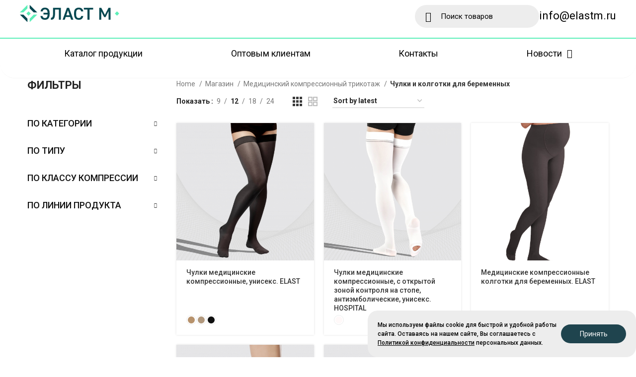

--- FILE ---
content_type: text/html; charset=UTF-8
request_url: https://elastm.ru/shop/mediczinskij-kompressionnyj-trikotazh/chulki-i-kolgotki-dlya-beremennyh/
body_size: 40518
content:
<!DOCTYPE html>
<html lang="ru-RU" prefix="og: https://ogp.me/ns#">
<head>
	<meta charset="UTF-8">
	<link rel="profile" href="https://gmpg.org/xfn/11">
	<link rel="pingback" href="https://elastm.ru/xmlrpc.php">

			<script>window.MSInputMethodContext && document.documentMode && document.write('<script src="https://elastm.ru/wp-content/themes/woodmart/js/libs/ie11CustomProperties.min.js"><\/script>');</script>
		<title>Чулки и колготки для беременных - ЭЛАСТ МЕДИКЛ</title>
<meta name="robots" content="follow, index, max-snippet:-1, max-video-preview:-1, max-image-preview:large"/>
<link rel="canonical" href="https://elastm.ru/shop/mediczinskij-kompressionnyj-trikotazh/chulki-i-kolgotki-dlya-beremennyh/" />
<meta property="og:locale" content="ru_RU" />
<meta property="og:type" content="article" />
<meta property="og:title" content="Чулки и колготки для беременных - ЭЛАСТ МЕДИКЛ" />
<meta property="og:url" content="https://elastm.ru/shop/mediczinskij-kompressionnyj-trikotazh/chulki-i-kolgotki-dlya-beremennyh/" />
<meta property="og:site_name" content="ЭЛАСТ МЕДИКЛ" />
<meta property="og:image" content="https://elastm.ru/wp-content/uploads/2023/03/logo-social.png" />
<meta property="og:image:secure_url" content="https://elastm.ru/wp-content/uploads/2023/03/logo-social.png" />
<meta property="og:image:width" content="1200" />
<meta property="og:image:height" content="630" />
<meta property="og:image:type" content="image/png" />
<meta name="twitter:card" content="summary_large_image" />
<meta name="twitter:title" content="Чулки и колготки для беременных - ЭЛАСТ МЕДИКЛ" />
<meta name="twitter:image" content="https://elastm.ru/wp-content/uploads/2023/03/logo-social.png" />
<meta name="twitter:label1" content="Products" />
<meta name="twitter:data1" content="7" />
<link rel='dns-prefetch' href='//fonts.googleapis.com' />
<link rel="alternate" type="application/rss+xml" title="ЭЛАСТ МЕДИКЛ &raquo; Лента" href="https://elastm.ru/feed/" />
<link rel="alternate" type="application/rss+xml" title="ЭЛАСТ МЕДИКЛ &raquo; Лента элемента Чулки и колготки для беременных таксономии Category" href="https://elastm.ru/shop/mediczinskij-kompressionnyj-trikotazh/chulki-i-kolgotki-dlya-beremennyh/feed/" />
		<!-- This site uses the Google Analytics by MonsterInsights plugin v9.11.1 - Using Analytics tracking - https://www.monsterinsights.com/ -->
							<script src="//www.googletagmanager.com/gtag/js?id=G-D98NF05ZYK"  data-cfasync="false" data-wpfc-render="false" type="text/javascript" async></script>
			<script data-cfasync="false" data-wpfc-render="false" type="text/javascript">
				var mi_version = '9.11.1';
				var mi_track_user = true;
				var mi_no_track_reason = '';
								var MonsterInsightsDefaultLocations = {"page_location":"https:\/\/elastm.ru\/shop\/mediczinskij-kompressionnyj-trikotazh\/chulki-i-kolgotki-dlya-beremennyh\/"};
								if ( typeof MonsterInsightsPrivacyGuardFilter === 'function' ) {
					var MonsterInsightsLocations = (typeof MonsterInsightsExcludeQuery === 'object') ? MonsterInsightsPrivacyGuardFilter( MonsterInsightsExcludeQuery ) : MonsterInsightsPrivacyGuardFilter( MonsterInsightsDefaultLocations );
				} else {
					var MonsterInsightsLocations = (typeof MonsterInsightsExcludeQuery === 'object') ? MonsterInsightsExcludeQuery : MonsterInsightsDefaultLocations;
				}

								var disableStrs = [
										'ga-disable-G-D98NF05ZYK',
									];

				/* Function to detect opted out users */
				function __gtagTrackerIsOptedOut() {
					for (var index = 0; index < disableStrs.length; index++) {
						if (document.cookie.indexOf(disableStrs[index] + '=true') > -1) {
							return true;
						}
					}

					return false;
				}

				/* Disable tracking if the opt-out cookie exists. */
				if (__gtagTrackerIsOptedOut()) {
					for (var index = 0; index < disableStrs.length; index++) {
						window[disableStrs[index]] = true;
					}
				}

				/* Opt-out function */
				function __gtagTrackerOptout() {
					for (var index = 0; index < disableStrs.length; index++) {
						document.cookie = disableStrs[index] + '=true; expires=Thu, 31 Dec 2099 23:59:59 UTC; path=/';
						window[disableStrs[index]] = true;
					}
				}

				if ('undefined' === typeof gaOptout) {
					function gaOptout() {
						__gtagTrackerOptout();
					}
				}
								window.dataLayer = window.dataLayer || [];

				window.MonsterInsightsDualTracker = {
					helpers: {},
					trackers: {},
				};
				if (mi_track_user) {
					function __gtagDataLayer() {
						dataLayer.push(arguments);
					}

					function __gtagTracker(type, name, parameters) {
						if (!parameters) {
							parameters = {};
						}

						if (parameters.send_to) {
							__gtagDataLayer.apply(null, arguments);
							return;
						}

						if (type === 'event') {
														parameters.send_to = monsterinsights_frontend.v4_id;
							var hookName = name;
							if (typeof parameters['event_category'] !== 'undefined') {
								hookName = parameters['event_category'] + ':' + name;
							}

							if (typeof MonsterInsightsDualTracker.trackers[hookName] !== 'undefined') {
								MonsterInsightsDualTracker.trackers[hookName](parameters);
							} else {
								__gtagDataLayer('event', name, parameters);
							}
							
						} else {
							__gtagDataLayer.apply(null, arguments);
						}
					}

					__gtagTracker('js', new Date());
					__gtagTracker('set', {
						'developer_id.dZGIzZG': true,
											});
					if ( MonsterInsightsLocations.page_location ) {
						__gtagTracker('set', MonsterInsightsLocations);
					}
										__gtagTracker('config', 'G-D98NF05ZYK', {"forceSSL":"true","link_attribution":"true"} );
										window.gtag = __gtagTracker;										(function () {
						/* https://developers.google.com/analytics/devguides/collection/analyticsjs/ */
						/* ga and __gaTracker compatibility shim. */
						var noopfn = function () {
							return null;
						};
						var newtracker = function () {
							return new Tracker();
						};
						var Tracker = function () {
							return null;
						};
						var p = Tracker.prototype;
						p.get = noopfn;
						p.set = noopfn;
						p.send = function () {
							var args = Array.prototype.slice.call(arguments);
							args.unshift('send');
							__gaTracker.apply(null, args);
						};
						var __gaTracker = function () {
							var len = arguments.length;
							if (len === 0) {
								return;
							}
							var f = arguments[len - 1];
							if (typeof f !== 'object' || f === null || typeof f.hitCallback !== 'function') {
								if ('send' === arguments[0]) {
									var hitConverted, hitObject = false, action;
									if ('event' === arguments[1]) {
										if ('undefined' !== typeof arguments[3]) {
											hitObject = {
												'eventAction': arguments[3],
												'eventCategory': arguments[2],
												'eventLabel': arguments[4],
												'value': arguments[5] ? arguments[5] : 1,
											}
										}
									}
									if ('pageview' === arguments[1]) {
										if ('undefined' !== typeof arguments[2]) {
											hitObject = {
												'eventAction': 'page_view',
												'page_path': arguments[2],
											}
										}
									}
									if (typeof arguments[2] === 'object') {
										hitObject = arguments[2];
									}
									if (typeof arguments[5] === 'object') {
										Object.assign(hitObject, arguments[5]);
									}
									if ('undefined' !== typeof arguments[1].hitType) {
										hitObject = arguments[1];
										if ('pageview' === hitObject.hitType) {
											hitObject.eventAction = 'page_view';
										}
									}
									if (hitObject) {
										action = 'timing' === arguments[1].hitType ? 'timing_complete' : hitObject.eventAction;
										hitConverted = mapArgs(hitObject);
										__gtagTracker('event', action, hitConverted);
									}
								}
								return;
							}

							function mapArgs(args) {
								var arg, hit = {};
								var gaMap = {
									'eventCategory': 'event_category',
									'eventAction': 'event_action',
									'eventLabel': 'event_label',
									'eventValue': 'event_value',
									'nonInteraction': 'non_interaction',
									'timingCategory': 'event_category',
									'timingVar': 'name',
									'timingValue': 'value',
									'timingLabel': 'event_label',
									'page': 'page_path',
									'location': 'page_location',
									'title': 'page_title',
									'referrer' : 'page_referrer',
								};
								for (arg in args) {
																		if (!(!args.hasOwnProperty(arg) || !gaMap.hasOwnProperty(arg))) {
										hit[gaMap[arg]] = args[arg];
									} else {
										hit[arg] = args[arg];
									}
								}
								return hit;
							}

							try {
								f.hitCallback();
							} catch (ex) {
							}
						};
						__gaTracker.create = newtracker;
						__gaTracker.getByName = newtracker;
						__gaTracker.getAll = function () {
							return [];
						};
						__gaTracker.remove = noopfn;
						__gaTracker.loaded = true;
						window['__gaTracker'] = __gaTracker;
					})();
									} else {
										console.log("");
					(function () {
						function __gtagTracker() {
							return null;
						}

						window['__gtagTracker'] = __gtagTracker;
						window['gtag'] = __gtagTracker;
					})();
									}
			</script>
							<!-- / Google Analytics by MonsterInsights -->
		<style id='wp-img-auto-sizes-contain-inline-css' type='text/css'>
img:is([sizes=auto i],[sizes^="auto," i]){contain-intrinsic-size:3000px 1500px}
/*# sourceURL=wp-img-auto-sizes-contain-inline-css */
</style>
<link rel='stylesheet' id='dce-dynamic-visibility-style-css' href='https://elastm.ru/wp-content/plugins/dynamic-visibility-for-elementor/assets/css/dynamic-visibility.css?ver=5.0.10' type='text/css' media='all' />
<style id='classic-theme-styles-inline-css' type='text/css'>
/*! This file is auto-generated */
.wp-block-button__link{color:#fff;background-color:#32373c;border-radius:9999px;box-shadow:none;text-decoration:none;padding:calc(.667em + 2px) calc(1.333em + 2px);font-size:1.125em}.wp-block-file__button{background:#32373c;color:#fff;text-decoration:none}
/*# sourceURL=/wp-includes/css/classic-themes.min.css */
</style>
<style id='woocommerce-inline-inline-css' type='text/css'>
.woocommerce form .form-row .required { visibility: visible; }
/*# sourceURL=woocommerce-inline-inline-css */
</style>
<link rel='stylesheet' id='Tweaks_For_Elementor-intl-style-css' href='https://elastm.ru/wp-content/plugins/tweaks-for-elementor/dist/style.css?ver=1.0.6' type='text/css' media='all' />
<link rel='stylesheet' id='dflip-style-css' href='https://elastm.ru/wp-content/plugins/3d-flipbook-dflip-lite/assets/css/dflip.min.css?ver=2.2.32' type='text/css' media='all' />
<link rel='stylesheet' id='elementor-icons-css' href='https://elastm.ru/wp-content/plugins/elementor/assets/lib/eicons/css/elementor-icons.min.css?ver=5.29.0' type='text/css' media='all' />
<link rel='stylesheet' id='elementor-frontend-css' href='https://elastm.ru/wp-content/plugins/elementor/assets/css/frontend-lite.min.css?ver=3.20.3' type='text/css' media='all' />
<link rel='stylesheet' id='swiper-css' href='https://elastm.ru/wp-content/plugins/elementor/assets/lib/swiper/css/swiper.min.css?ver=5.3.6' type='text/css' media='all' />
<link rel='stylesheet' id='elementor-post-13-css' href='https://elastm.ru/wp-content/uploads/elementor/css/post-13.css?ver=1728654962' type='text/css' media='all' />
<link rel='stylesheet' id='elementor-pro-css' href='https://elastm.ru/wp-content/plugins/elementor-pro/assets/css/frontend-lite.min.css?ver=3.20.2' type='text/css' media='all' />
<link rel='stylesheet' id='elementor-global-css' href='https://elastm.ru/wp-content/uploads/elementor/css/global.css?ver=1728654963' type='text/css' media='all' />
<link rel='stylesheet' id='elementor-post-3181-css' href='https://elastm.ru/wp-content/uploads/elementor/css/post-3181.css?ver=1748363734' type='text/css' media='all' />
<link rel='stylesheet' id='elementor-post-1274-css' href='https://elastm.ru/wp-content/uploads/elementor/css/post-1274.css?ver=1728990790' type='text/css' media='all' />
<link rel='stylesheet' id='elementor-post-834-css' href='https://elastm.ru/wp-content/uploads/elementor/css/post-834.css?ver=1728654964' type='text/css' media='all' />
<link rel='stylesheet' id='bootstrap-css' href='https://elastm.ru/wp-content/themes/woodmart/css/bootstrap-light.min.css?ver=7.0.4' type='text/css' media='all' />
<link rel='stylesheet' id='woodmart-style-css' href='https://elastm.ru/wp-content/themes/woodmart/css/parts/base.min.css?ver=7.0.4' type='text/css' media='all' />
<link rel='stylesheet' id='wd-widget-wd-layered-nav-css' href='https://elastm.ru/wp-content/themes/woodmart/css/parts/woo-widget-wd-layered-nav.min.css?ver=7.0.4' type='text/css' media='all' />
<link rel='stylesheet' id='wd-woo-mod-swatches-base-css' href='https://elastm.ru/wp-content/themes/woodmart/css/parts/woo-mod-swatches-base.min.css?ver=7.0.4' type='text/css' media='all' />
<link rel='stylesheet' id='wd-woo-mod-swatches-filter-css' href='https://elastm.ru/wp-content/themes/woodmart/css/parts/woo-mod-swatches-filter.min.css?ver=7.0.4' type='text/css' media='all' />
<link rel='stylesheet' id='wd-widget-product-cat-css' href='https://elastm.ru/wp-content/themes/woodmart/css/parts/woo-widget-product-cat.min.css?ver=7.0.4' type='text/css' media='all' />
<link rel='stylesheet' id='wd-widget-price-filter-css' href='https://elastm.ru/wp-content/themes/woodmart/css/parts/woo-widget-price-filter.min.css?ver=7.0.4' type='text/css' media='all' />
<link rel='stylesheet' id='wd-base-deprecated-css' href='https://elastm.ru/wp-content/themes/woodmart/css/parts/base-deprecated.min.css?ver=7.0.4' type='text/css' media='all' />
<link rel='stylesheet' id='wd-elementor-base-css' href='https://elastm.ru/wp-content/themes/woodmart/css/parts/int-elem-base.min.css?ver=7.0.4' type='text/css' media='all' />
<link rel='stylesheet' id='wd-elementor-pro-base-css' href='https://elastm.ru/wp-content/themes/woodmart/css/parts/int-elementor-pro.min.css?ver=7.0.4' type='text/css' media='all' />
<link rel='stylesheet' id='wd-woocommerce-base-css' href='https://elastm.ru/wp-content/themes/woodmart/css/parts/woocommerce-base.min.css?ver=7.0.4' type='text/css' media='all' />
<link rel='stylesheet' id='wd-mod-star-rating-css' href='https://elastm.ru/wp-content/themes/woodmart/css/parts/mod-star-rating.min.css?ver=7.0.4' type='text/css' media='all' />
<link rel='stylesheet' id='wd-woo-el-track-order-css' href='https://elastm.ru/wp-content/themes/woodmart/css/parts/woo-el-track-order.min.css?ver=7.0.4' type='text/css' media='all' />
<link rel='stylesheet' id='wd-widget-active-filters-css' href='https://elastm.ru/wp-content/themes/woodmart/css/parts/woo-widget-active-filters.min.css?ver=7.0.4' type='text/css' media='all' />
<link rel='stylesheet' id='wd-widget-collapse-css' href='https://elastm.ru/wp-content/themes/woodmart/css/parts/opt-widget-collapse.min.css?ver=7.0.4' type='text/css' media='all' />
<link rel='stylesheet' id='wd-woo-shop-opt-shop-ajax-css' href='https://elastm.ru/wp-content/themes/woodmart/css/parts/woo-shop-opt-shop-ajax.min.css?ver=7.0.4' type='text/css' media='all' />
<link rel='stylesheet' id='wd-woo-shop-predefined-css' href='https://elastm.ru/wp-content/themes/woodmart/css/parts/woo-shop-predefined.min.css?ver=7.0.4' type='text/css' media='all' />
<link rel='stylesheet' id='wd-shop-title-categories-css' href='https://elastm.ru/wp-content/themes/woodmart/css/parts/woo-categories-loop-nav.min.css?ver=7.0.4' type='text/css' media='all' />
<link rel='stylesheet' id='wd-woo-categories-loop-nav-mobile-accordion-css' href='https://elastm.ru/wp-content/themes/woodmart/css/parts/woo-categories-loop-nav-mobile-accordion.min.css?ver=7.0.4' type='text/css' media='all' />
<link rel='stylesheet' id='wd-woo-shop-el-active-filters-css' href='https://elastm.ru/wp-content/themes/woodmart/css/parts/woo-shop-el-active-filters.min.css?ver=7.0.4' type='text/css' media='all' />
<link rel='stylesheet' id='wd-woo-shop-el-products-per-page-css' href='https://elastm.ru/wp-content/themes/woodmart/css/parts/woo-shop-el-products-per-page.min.css?ver=7.0.4' type='text/css' media='all' />
<link rel='stylesheet' id='wd-woo-shop-page-title-css' href='https://elastm.ru/wp-content/themes/woodmart/css/parts/woo-shop-page-title.min.css?ver=7.0.4' type='text/css' media='all' />
<link rel='stylesheet' id='wd-woo-mod-shop-loop-head-css' href='https://elastm.ru/wp-content/themes/woodmart/css/parts/woo-mod-shop-loop-head.min.css?ver=7.0.4' type='text/css' media='all' />
<link rel='stylesheet' id='wd-woo-shop-el-order-by-css' href='https://elastm.ru/wp-content/themes/woodmart/css/parts/woo-shop-el-order-by.min.css?ver=7.0.4' type='text/css' media='all' />
<link rel='stylesheet' id='wd-woo-shop-el-products-view-css' href='https://elastm.ru/wp-content/themes/woodmart/css/parts/woo-shop-el-products-view.min.css?ver=7.0.4' type='text/css' media='all' />
<link rel='stylesheet' id='child-style-css' href='https://elastm.ru/wp-content/themes/woodmart-child/style.css?ver=7.0.4' type='text/css' media='all' />
<link rel='stylesheet' id='wd-wd-search-results-css' href='https://elastm.ru/wp-content/themes/woodmart/css/parts/wd-search-results.min.css?ver=7.0.4' type='text/css' media='all' />
<link rel='stylesheet' id='wd-wd-search-form-css' href='https://elastm.ru/wp-content/themes/woodmart/css/parts/wd-search-form.min.css?ver=7.0.4' type='text/css' media='all' />
<link rel='stylesheet' id='wd-off-canvas-sidebar-css' href='https://elastm.ru/wp-content/themes/woodmart/css/parts/opt-off-canvas-sidebar.min.css?ver=7.0.4' type='text/css' media='all' />
<link rel='stylesheet' id='wd-woo-mod-swatches-style-2-css' href='https://elastm.ru/wp-content/themes/woodmart/css/parts/woo-mod-swatches-style-2.min.css?ver=7.0.4' type='text/css' media='all' />
<link rel='stylesheet' id='wd-woo-mod-swatches-style-1-css' href='https://elastm.ru/wp-content/themes/woodmart/css/parts/woo-mod-swatches-style-1.min.css?ver=7.0.4' type='text/css' media='all' />
<link rel='stylesheet' id='wd-shop-filter-area-css' href='https://elastm.ru/wp-content/themes/woodmart/css/parts/woo-shop-el-filters-area.min.css?ver=7.0.4' type='text/css' media='all' />
<link rel='stylesheet' id='wd-sticky-loader-css' href='https://elastm.ru/wp-content/themes/woodmart/css/parts/mod-sticky-loader.min.css?ver=7.0.4' type='text/css' media='all' />
<link rel='stylesheet' id='wd-product-loop-css' href='https://elastm.ru/wp-content/themes/woodmart/css/parts/woo-product-loop.min.css?ver=7.0.4' type='text/css' media='all' />
<link rel='stylesheet' id='wd-product-loop-tiled-css' href='https://elastm.ru/wp-content/themes/woodmart/css/parts/woo-product-loop-tiled.min.css?ver=7.0.4' type='text/css' media='all' />
<link rel='stylesheet' id='wd-categories-loop-default-css' href='https://elastm.ru/wp-content/themes/woodmart/css/parts/woo-categories-loop-default-old.min.css?ver=7.0.4' type='text/css' media='all' />
<link rel='stylesheet' id='wd-categories-loop-css' href='https://elastm.ru/wp-content/themes/woodmart/css/parts/woo-categories-loop-old.min.css?ver=7.0.4' type='text/css' media='all' />
<link rel='stylesheet' id='wd-woo-opt-stretch-cont-css' href='https://elastm.ru/wp-content/themes/woodmart/css/parts/woo-opt-stretch-cont.min.css?ver=7.0.4' type='text/css' media='all' />
<link rel='stylesheet' id='wd-woo-mod-swatches-style-3-css' href='https://elastm.ru/wp-content/themes/woodmart/css/parts/woo-mod-swatches-style-3.min.css?ver=7.0.4' type='text/css' media='all' />
<link rel='stylesheet' id='wd-woo-mod-swatches-dis-3-css' href='https://elastm.ru/wp-content/themes/woodmart/css/parts/woo-mod-swatches-dis-style-3.min.css?ver=7.0.4' type='text/css' media='all' />
<link rel='stylesheet' id='wd-scroll-top-css' href='https://elastm.ru/wp-content/themes/woodmart/css/parts/opt-scrolltotop.min.css?ver=7.0.4' type='text/css' media='all' />
<link rel='stylesheet' id='wd-widget-shopping-cart-css' href='https://elastm.ru/wp-content/themes/woodmart/css/parts/woo-widget-shopping-cart.min.css?ver=7.0.4' type='text/css' media='all' />
<link rel='stylesheet' id='wd-widget-product-list-css' href='https://elastm.ru/wp-content/themes/woodmart/css/parts/woo-widget-product-list.min.css?ver=7.0.4' type='text/css' media='all' />
<link rel='stylesheet' id='wd-mod-sticky-sidebar-opener-css' href='https://elastm.ru/wp-content/themes/woodmart/css/parts/mod-sticky-sidebar-opener.min.css?ver=7.0.4' type='text/css' media='all' />
<link rel='stylesheet' id='wd-header-search-fullscreen-css' href='https://elastm.ru/wp-content/themes/woodmart/css/parts/header-el-search-fullscreen-general.min.css?ver=7.0.4' type='text/css' media='all' />
<link rel='stylesheet' id='wd-header-search-fullscreen-1-css' href='https://elastm.ru/wp-content/themes/woodmart/css/parts/header-el-search-fullscreen-1.min.css?ver=7.0.4' type='text/css' media='all' />
<link rel='stylesheet' id='xts-style-theme_settings_default-css' href='https://elastm.ru/wp-content/uploads/xts-theme_settings_default-1684250243.css?ver=7.0.4' type='text/css' media='all' />
<link rel='stylesheet' id='xts-google-fonts-css' href='https://fonts.googleapis.com/css?family=Roboto%3A400%2C700%2C100%2C500&#038;ver=7.0.4' type='text/css' media='all' />
<link rel='stylesheet' id='elementor-icons-shared-0-css' href='https://elastm.ru/wp-content/plugins/elementor/assets/lib/font-awesome/css/fontawesome.min.css?ver=5.15.3' type='text/css' media='all' />
<link rel='stylesheet' id='elementor-icons-fa-solid-css' href='https://elastm.ru/wp-content/plugins/elementor/assets/lib/font-awesome/css/solid.min.css?ver=5.15.3' type='text/css' media='all' />
<script type="text/javascript" src="https://elastm.ru/wp-content/plugins/google-analytics-for-wordpress/assets/js/frontend-gtag.min.js?ver=9.11.1" id="monsterinsights-frontend-script-js" async="async" data-wp-strategy="async"></script>
<script data-cfasync="false" data-wpfc-render="false" type="text/javascript" id='monsterinsights-frontend-script-js-extra'>/* <![CDATA[ */
var monsterinsights_frontend = {"js_events_tracking":"true","download_extensions":"doc,pdf,ppt,zip,xls,docx,pptx,xlsx","inbound_paths":"[{\"path\":\"\\\/go\\\/\",\"label\":\"affiliate\"},{\"path\":\"\\\/recommend\\\/\",\"label\":\"affiliate\"}]","home_url":"https:\/\/elastm.ru","hash_tracking":"false","v4_id":"G-D98NF05ZYK"};/* ]]> */
</script>
<script type="text/javascript" src="https://elastm.ru/wp-includes/js/jquery/jquery.min.js?ver=3.7.1" id="jquery-core-js"></script>
<script type="text/javascript" src="https://elastm.ru/wp-includes/js/jquery/jquery-migrate.min.js?ver=3.4.1" id="jquery-migrate-js"></script>
<script type="text/javascript" src="https://elastm.ru/wp-content/plugins/woocommerce/assets/js/jquery-blockui/jquery.blockUI.min.js?ver=2.7.0-wc.8.7.2" id="jquery-blockui-js" defer="defer" data-wp-strategy="defer"></script>
<script type="text/javascript" id="wc-add-to-cart-js-extra">
/* <![CDATA[ */
var wc_add_to_cart_params = {"ajax_url":"/wp-admin/admin-ajax.php","wc_ajax_url":"/?wc-ajax=%%endpoint%%","i18n_view_cart":"View cart","cart_url":"https://elastm.ru/cart/","is_cart":"","cart_redirect_after_add":"no"};
//# sourceURL=wc-add-to-cart-js-extra
/* ]]> */
</script>
<script type="text/javascript" src="https://elastm.ru/wp-content/plugins/woocommerce/assets/js/frontend/add-to-cart.min.js?ver=8.7.2" id="wc-add-to-cart-js" defer="defer" data-wp-strategy="defer"></script>
<script type="text/javascript" src="https://elastm.ru/wp-content/plugins/woocommerce/assets/js/js-cookie/js.cookie.min.js?ver=2.1.4-wc.8.7.2" id="js-cookie-js" defer="defer" data-wp-strategy="defer"></script>
<script type="text/javascript" id="woocommerce-js-extra">
/* <![CDATA[ */
var woocommerce_params = {"ajax_url":"/wp-admin/admin-ajax.php","wc_ajax_url":"/?wc-ajax=%%endpoint%%"};
//# sourceURL=woocommerce-js-extra
/* ]]> */
</script>
<script type="text/javascript" src="https://elastm.ru/wp-content/plugins/woocommerce/assets/js/frontend/woocommerce.min.js?ver=8.7.2" id="woocommerce-js" defer="defer" data-wp-strategy="defer"></script>
<script type="text/javascript" src="https://elastm.ru/wp-content/themes/woodmart/js/libs/device.min.js?ver=7.0.4" id="wd-device-library-js"></script>
<link rel="https://api.w.org/" href="https://elastm.ru/wp-json/" /><link rel="alternate" title="JSON" type="application/json" href="https://elastm.ru/wp-json/wp/v2/product_cat/60" /><link rel="EditURI" type="application/rsd+xml" title="RSD" href="https://elastm.ru/xmlrpc.php?rsd" />
<style>.pseudo-clearfy-link { color: #008acf; cursor: pointer;}.pseudo-clearfy-link:hover { text-decoration: none;}</style>					<meta name="viewport" content="width=device-width, initial-scale=1.0, maximum-scale=1.0, user-scalable=no">
										<noscript><style>.woocommerce-product-gallery{ opacity: 1 !important; }</style></noscript>
	<meta name="generator" content="Elementor 3.20.3; features: e_optimized_assets_loading, e_optimized_css_loading, additional_custom_breakpoints, block_editor_assets_optimize, e_image_loading_optimization; settings: css_print_method-external, google_font-enabled, font_display-swap">
<link rel="preload" href="https://elastm.ru/wp-content/uploads/gruppa4-elastichnye-binty-ortezy-bandazhi-dlya-sustavov-1.jpg" as="image">
<link rel="preload" href="https://elastm.ru/wp-content/uploads/gruppa5-izdeliya-dlya-reabilitaczii-1.jpg" as="image">
<link rel="preload" href="https://elastm.ru/wp-content/uploads/gruppa1-mediczinskij-kompressionnyj-trikotazh-1.jpg" as="image">
<link rel="preload" href="https://elastm.ru/wp-content/uploads/gruppa2-bandazhi-korsety-korrektory-osanki-1.jpg" as="image">
<link rel="preload" href="https://elastm.ru/wp-content/uploads/gruppa-3-izdeliya-dlya-zhenshhin-1.jpg" as="image">
<!-- Google tag (gtag.js) --> <script async src="https://www.googletagmanager.com/gtag/js?id=G-ZNPZTK9E18"></script> <script> window.dataLayer = window.dataLayer || []; function gtag(){dataLayer.push(arguments);} gtag('js', new Date()); gtag('config', 'G-ZNPZTK9E18'); </script>

<!-- Yandex.Metrika counter -->
<script type="text/javascript" >
   (function(m,e,t,r,i,k,a){m[i]=m[i]||function(){(m[i].a=m[i].a||[]).push(arguments)};
   m[i].l=1*new Date();
   for (var j = 0; j < document.scripts.length; j++) {if (document.scripts[j].src === r) { return; }}
   k=e.createElement(t),a=e.getElementsByTagName(t)[0],k.async=1,k.src=r,a.parentNode.insertBefore(k,a)})
   (window, document, "script", "https://mc.yandex.ru/metrika/tag.js", "ym");

   ym(93387293, "init", {
        clickmap:true,
        trackLinks:true,
        accurateTrackBounce:true,
        webvisor:true
   });
</script>
<noscript><div><img src="https://mc.yandex.ru/watch/93387293" style="position:absolute; left:-9999px;" alt="" /></div></noscript>
<!-- /Yandex.Metrika counter --><link rel="icon" href="https://elastm.ru/wp-content/uploads/cropped-favicon-32x32.png" sizes="32x32" />
<link rel="icon" href="https://elastm.ru/wp-content/uploads/cropped-favicon-192x192.png" sizes="192x192" />
<link rel="apple-touch-icon" href="https://elastm.ru/wp-content/uploads/cropped-favicon-180x180.png" />
<meta name="msapplication-TileImage" content="https://elastm.ru/wp-content/uploads/cropped-favicon-270x270.png" />
		<style type="text/css" id="wp-custom-css">
			.main-page-wrapper {
	padding-top: 0px;
}
.post-single-page .post-title {
	display: none!important;
}
.shop_attributes {
    max-width: 100%!important;
}
@media (min-width: 1024px) {
.wc-tabs-wrapper .woocommerce-Tabs-panel {
	max-width: 60%;
}
.wd-nav-tabs {
    display: flex;
    justify-content: space-between;
}
span.nav-link-text.wd-tabs-title {
	width: 240px;
	text-align: center;
}
span.nav-link-text.wd-tabs-title::after {
	margin-top: 10px;
}

.elast-tabs .wd-nav>li {
    border-bottom: 1px solid #dfdfdf;
}
.widget-area .widget {
	border-bottom: none;
	margin-bottom: 0px;
}
}
.wd-action-btn.wd-style-icon .button, .price .amount {
	display: none;
}
.widget-area .widget {
	border-bottom: none;
	margin-bottom: 0px;
}
@media (min-width: 1024px) {
.product-element-bottom .wd-entities-title {
	min-height: 90px;
}
}		</style>
		<style>
		
		</style>			<style id="wd-style-default_header-css" data-type="wd-style-default_header">
				

.whb-header-bottom .wd-dropdown {
	margin-top: 5px;
}

.whb-header-bottom .wd-dropdown:after {
	height: 15px;
}


.whb-header .whb-header-bottom .wd-header-cats {
	margin-top: -1px;
	margin-bottom: -0px;
	height: calc(100% + 1px);
}


@media (min-width: 1025px) {
	
		.whb-general-header-inner {
		height: 104px;
		max-height: 104px;
	}

		.whb-sticked .whb-general-header-inner {
		height: 60px;
		max-height: 60px;
	}
		
		.whb-header-bottom-inner {
		height: 50px;
		max-height: 50px;
	}

		.whb-sticked .whb-header-bottom-inner {
		height: 50px;
		max-height: 50px;
	}
		
	
			.wd-header-overlap .title-size-small {
		padding-top: 175px;
	}

	.wd-header-overlap .title-size-default {
		padding-top: 215px;
	}

	.wd-header-overlap .title-size-large {
		padding-top: 255px;
	}

		.wd-header-overlap .without-title.title-size-small {
		padding-top: 155px;
	}

	.wd-header-overlap .without-title.title-size-default {
		padding-top: 190px;
	}

	.wd-header-overlap .without-title.title-size-large {
		padding-top: 215px;
	}

		.single-product .whb-overcontent:not(.whb-custom-header) {
		padding-top: 155px;
	}
	}

@media (max-width: 1024px) {
	
		.whb-general-header-inner {
		height: 60px;
		max-height: 60px;
	}
	
	
	
			.wd-header-overlap .page-title {
		padding-top: 76px;
	}

		.wd-header-overlap .without-title.title-shop {
		padding-top: 61px;
	}

		.single-product .whb-overcontent:not(.whb-custom-header) {
		padding-top: 61px;
	}
	}
		
.whb-general-header {
	border-color: rgba(129, 129, 129, 0.2);border-bottom-width: 1px;border-bottom-style: solid;
}
			</style>
			<style id='wp-block-heading-inline-css' type='text/css'>
h1:where(.wp-block-heading).has-background,h2:where(.wp-block-heading).has-background,h3:where(.wp-block-heading).has-background,h4:where(.wp-block-heading).has-background,h5:where(.wp-block-heading).has-background,h6:where(.wp-block-heading).has-background{padding:1.25em 2.375em}h1.has-text-align-left[style*=writing-mode]:where([style*=vertical-lr]),h1.has-text-align-right[style*=writing-mode]:where([style*=vertical-rl]),h2.has-text-align-left[style*=writing-mode]:where([style*=vertical-lr]),h2.has-text-align-right[style*=writing-mode]:where([style*=vertical-rl]),h3.has-text-align-left[style*=writing-mode]:where([style*=vertical-lr]),h3.has-text-align-right[style*=writing-mode]:where([style*=vertical-rl]),h4.has-text-align-left[style*=writing-mode]:where([style*=vertical-lr]),h4.has-text-align-right[style*=writing-mode]:where([style*=vertical-rl]),h5.has-text-align-left[style*=writing-mode]:where([style*=vertical-lr]),h5.has-text-align-right[style*=writing-mode]:where([style*=vertical-rl]),h6.has-text-align-left[style*=writing-mode]:where([style*=vertical-lr]),h6.has-text-align-right[style*=writing-mode]:where([style*=vertical-rl]){rotate:180deg}
/*# sourceURL=https://elastm.ru/wp-includes/blocks/heading/style.min.css */
</style>
<style id='global-styles-inline-css' type='text/css'>
:root{--wp--preset--aspect-ratio--square: 1;--wp--preset--aspect-ratio--4-3: 4/3;--wp--preset--aspect-ratio--3-4: 3/4;--wp--preset--aspect-ratio--3-2: 3/2;--wp--preset--aspect-ratio--2-3: 2/3;--wp--preset--aspect-ratio--16-9: 16/9;--wp--preset--aspect-ratio--9-16: 9/16;--wp--preset--color--black: #000000;--wp--preset--color--cyan-bluish-gray: #abb8c3;--wp--preset--color--white: #ffffff;--wp--preset--color--pale-pink: #f78da7;--wp--preset--color--vivid-red: #cf2e2e;--wp--preset--color--luminous-vivid-orange: #ff6900;--wp--preset--color--luminous-vivid-amber: #fcb900;--wp--preset--color--light-green-cyan: #7bdcb5;--wp--preset--color--vivid-green-cyan: #00d084;--wp--preset--color--pale-cyan-blue: #8ed1fc;--wp--preset--color--vivid-cyan-blue: #0693e3;--wp--preset--color--vivid-purple: #9b51e0;--wp--preset--gradient--vivid-cyan-blue-to-vivid-purple: linear-gradient(135deg,rgb(6,147,227) 0%,rgb(155,81,224) 100%);--wp--preset--gradient--light-green-cyan-to-vivid-green-cyan: linear-gradient(135deg,rgb(122,220,180) 0%,rgb(0,208,130) 100%);--wp--preset--gradient--luminous-vivid-amber-to-luminous-vivid-orange: linear-gradient(135deg,rgb(252,185,0) 0%,rgb(255,105,0) 100%);--wp--preset--gradient--luminous-vivid-orange-to-vivid-red: linear-gradient(135deg,rgb(255,105,0) 0%,rgb(207,46,46) 100%);--wp--preset--gradient--very-light-gray-to-cyan-bluish-gray: linear-gradient(135deg,rgb(238,238,238) 0%,rgb(169,184,195) 100%);--wp--preset--gradient--cool-to-warm-spectrum: linear-gradient(135deg,rgb(74,234,220) 0%,rgb(151,120,209) 20%,rgb(207,42,186) 40%,rgb(238,44,130) 60%,rgb(251,105,98) 80%,rgb(254,248,76) 100%);--wp--preset--gradient--blush-light-purple: linear-gradient(135deg,rgb(255,206,236) 0%,rgb(152,150,240) 100%);--wp--preset--gradient--blush-bordeaux: linear-gradient(135deg,rgb(254,205,165) 0%,rgb(254,45,45) 50%,rgb(107,0,62) 100%);--wp--preset--gradient--luminous-dusk: linear-gradient(135deg,rgb(255,203,112) 0%,rgb(199,81,192) 50%,rgb(65,88,208) 100%);--wp--preset--gradient--pale-ocean: linear-gradient(135deg,rgb(255,245,203) 0%,rgb(182,227,212) 50%,rgb(51,167,181) 100%);--wp--preset--gradient--electric-grass: linear-gradient(135deg,rgb(202,248,128) 0%,rgb(113,206,126) 100%);--wp--preset--gradient--midnight: linear-gradient(135deg,rgb(2,3,129) 0%,rgb(40,116,252) 100%);--wp--preset--font-size--small: 13px;--wp--preset--font-size--medium: 20px;--wp--preset--font-size--large: 36px;--wp--preset--font-size--x-large: 42px;--wp--preset--spacing--20: 0.44rem;--wp--preset--spacing--30: 0.67rem;--wp--preset--spacing--40: 1rem;--wp--preset--spacing--50: 1.5rem;--wp--preset--spacing--60: 2.25rem;--wp--preset--spacing--70: 3.38rem;--wp--preset--spacing--80: 5.06rem;--wp--preset--shadow--natural: 6px 6px 9px rgba(0, 0, 0, 0.2);--wp--preset--shadow--deep: 12px 12px 50px rgba(0, 0, 0, 0.4);--wp--preset--shadow--sharp: 6px 6px 0px rgba(0, 0, 0, 0.2);--wp--preset--shadow--outlined: 6px 6px 0px -3px rgb(255, 255, 255), 6px 6px rgb(0, 0, 0);--wp--preset--shadow--crisp: 6px 6px 0px rgb(0, 0, 0);}:where(.is-layout-flex){gap: 0.5em;}:where(.is-layout-grid){gap: 0.5em;}body .is-layout-flex{display: flex;}.is-layout-flex{flex-wrap: wrap;align-items: center;}.is-layout-flex > :is(*, div){margin: 0;}body .is-layout-grid{display: grid;}.is-layout-grid > :is(*, div){margin: 0;}:where(.wp-block-columns.is-layout-flex){gap: 2em;}:where(.wp-block-columns.is-layout-grid){gap: 2em;}:where(.wp-block-post-template.is-layout-flex){gap: 1.25em;}:where(.wp-block-post-template.is-layout-grid){gap: 1.25em;}.has-black-color{color: var(--wp--preset--color--black) !important;}.has-cyan-bluish-gray-color{color: var(--wp--preset--color--cyan-bluish-gray) !important;}.has-white-color{color: var(--wp--preset--color--white) !important;}.has-pale-pink-color{color: var(--wp--preset--color--pale-pink) !important;}.has-vivid-red-color{color: var(--wp--preset--color--vivid-red) !important;}.has-luminous-vivid-orange-color{color: var(--wp--preset--color--luminous-vivid-orange) !important;}.has-luminous-vivid-amber-color{color: var(--wp--preset--color--luminous-vivid-amber) !important;}.has-light-green-cyan-color{color: var(--wp--preset--color--light-green-cyan) !important;}.has-vivid-green-cyan-color{color: var(--wp--preset--color--vivid-green-cyan) !important;}.has-pale-cyan-blue-color{color: var(--wp--preset--color--pale-cyan-blue) !important;}.has-vivid-cyan-blue-color{color: var(--wp--preset--color--vivid-cyan-blue) !important;}.has-vivid-purple-color{color: var(--wp--preset--color--vivid-purple) !important;}.has-black-background-color{background-color: var(--wp--preset--color--black) !important;}.has-cyan-bluish-gray-background-color{background-color: var(--wp--preset--color--cyan-bluish-gray) !important;}.has-white-background-color{background-color: var(--wp--preset--color--white) !important;}.has-pale-pink-background-color{background-color: var(--wp--preset--color--pale-pink) !important;}.has-vivid-red-background-color{background-color: var(--wp--preset--color--vivid-red) !important;}.has-luminous-vivid-orange-background-color{background-color: var(--wp--preset--color--luminous-vivid-orange) !important;}.has-luminous-vivid-amber-background-color{background-color: var(--wp--preset--color--luminous-vivid-amber) !important;}.has-light-green-cyan-background-color{background-color: var(--wp--preset--color--light-green-cyan) !important;}.has-vivid-green-cyan-background-color{background-color: var(--wp--preset--color--vivid-green-cyan) !important;}.has-pale-cyan-blue-background-color{background-color: var(--wp--preset--color--pale-cyan-blue) !important;}.has-vivid-cyan-blue-background-color{background-color: var(--wp--preset--color--vivid-cyan-blue) !important;}.has-vivid-purple-background-color{background-color: var(--wp--preset--color--vivid-purple) !important;}.has-black-border-color{border-color: var(--wp--preset--color--black) !important;}.has-cyan-bluish-gray-border-color{border-color: var(--wp--preset--color--cyan-bluish-gray) !important;}.has-white-border-color{border-color: var(--wp--preset--color--white) !important;}.has-pale-pink-border-color{border-color: var(--wp--preset--color--pale-pink) !important;}.has-vivid-red-border-color{border-color: var(--wp--preset--color--vivid-red) !important;}.has-luminous-vivid-orange-border-color{border-color: var(--wp--preset--color--luminous-vivid-orange) !important;}.has-luminous-vivid-amber-border-color{border-color: var(--wp--preset--color--luminous-vivid-amber) !important;}.has-light-green-cyan-border-color{border-color: var(--wp--preset--color--light-green-cyan) !important;}.has-vivid-green-cyan-border-color{border-color: var(--wp--preset--color--vivid-green-cyan) !important;}.has-pale-cyan-blue-border-color{border-color: var(--wp--preset--color--pale-cyan-blue) !important;}.has-vivid-cyan-blue-border-color{border-color: var(--wp--preset--color--vivid-cyan-blue) !important;}.has-vivid-purple-border-color{border-color: var(--wp--preset--color--vivid-purple) !important;}.has-vivid-cyan-blue-to-vivid-purple-gradient-background{background: var(--wp--preset--gradient--vivid-cyan-blue-to-vivid-purple) !important;}.has-light-green-cyan-to-vivid-green-cyan-gradient-background{background: var(--wp--preset--gradient--light-green-cyan-to-vivid-green-cyan) !important;}.has-luminous-vivid-amber-to-luminous-vivid-orange-gradient-background{background: var(--wp--preset--gradient--luminous-vivid-amber-to-luminous-vivid-orange) !important;}.has-luminous-vivid-orange-to-vivid-red-gradient-background{background: var(--wp--preset--gradient--luminous-vivid-orange-to-vivid-red) !important;}.has-very-light-gray-to-cyan-bluish-gray-gradient-background{background: var(--wp--preset--gradient--very-light-gray-to-cyan-bluish-gray) !important;}.has-cool-to-warm-spectrum-gradient-background{background: var(--wp--preset--gradient--cool-to-warm-spectrum) !important;}.has-blush-light-purple-gradient-background{background: var(--wp--preset--gradient--blush-light-purple) !important;}.has-blush-bordeaux-gradient-background{background: var(--wp--preset--gradient--blush-bordeaux) !important;}.has-luminous-dusk-gradient-background{background: var(--wp--preset--gradient--luminous-dusk) !important;}.has-pale-ocean-gradient-background{background: var(--wp--preset--gradient--pale-ocean) !important;}.has-electric-grass-gradient-background{background: var(--wp--preset--gradient--electric-grass) !important;}.has-midnight-gradient-background{background: var(--wp--preset--gradient--midnight) !important;}.has-small-font-size{font-size: var(--wp--preset--font-size--small) !important;}.has-medium-font-size{font-size: var(--wp--preset--font-size--medium) !important;}.has-large-font-size{font-size: var(--wp--preset--font-size--large) !important;}.has-x-large-font-size{font-size: var(--wp--preset--font-size--x-large) !important;}
/*# sourceURL=global-styles-inline-css */
</style>
<link rel='stylesheet' id='e-animations-css' href='https://elastm.ru/wp-content/plugins/elementor/assets/lib/animations/animations.min.css?ver=3.20.3' type='text/css' media='all' />
</head>

<body class="archive tax-product_cat term-chulki-i-kolgotki-dlya-beremennyh term-60 wp-theme-woodmart wp-child-theme-woodmart-child theme-woodmart woocommerce woocommerce-page woocommerce-no-js wrapper-custom  form-style-square  form-border-width-2 categories-accordion-on woodmart-archive-shop woodmart-ajax-shop-on offcanvas-sidebar-mobile offcanvas-sidebar-tablet wd-header-overlap woodmart-header-overcontent elementor-default elementor-kit-13">

			<script type="text/javascript" id="wd-flicker-fix">// Flicker fix.</script>	
	
	<div class="website-wrapper">
							<div data-elementor-type="header" data-elementor-id="1274" class="elementor elementor-1274 elementor-location-header" data-elementor-post-type="elementor_library">
			<div class="elementor-element elementor-element-f3ce240 elementor-hidden-desktop head-cont e-flex e-con-boxed e-con e-parent" data-id="f3ce240" data-element_type="container" data-settings="{&quot;background_background&quot;:&quot;classic&quot;,&quot;sticky&quot;:&quot;top&quot;,&quot;sticky_on&quot;:[&quot;tablet&quot;,&quot;mobile&quot;],&quot;sticky_effects_offset_mobile&quot;:50,&quot;sticky_offset&quot;:0,&quot;sticky_effects_offset&quot;:0}" data-core-v316-plus="true">
					<div class="e-con-inner">
		<div class="elementor-element elementor-element-71a540d e-flex e-con-boxed e-con e-child" data-id="71a540d" data-element_type="container" data-settings="{&quot;background_background&quot;:&quot;classic&quot;}">
					<div class="e-con-inner">
		<div class="elementor-element elementor-element-db68deb e-con-full e-flex e-con e-child" data-id="db68deb" data-element_type="container">
				<div class="elementor-element elementor-element-ba887a2 elementor-hidden-desktop elementor-widget elementor-widget-image" data-id="ba887a2" data-element_type="widget" data-widget_type="image.default">
				<div class="elementor-widget-container">
			<style>/*! elementor - v3.20.0 - 26-03-2024 */
.elementor-widget-image{text-align:center}.elementor-widget-image a{display:inline-block}.elementor-widget-image a img[src$=".svg"]{width:48px}.elementor-widget-image img{vertical-align:middle;display:inline-block}</style>											<a href="https://elastm.ru">
							<img width="244" height="43" src="https://elastm.ru/wp-content/uploads/elast-logo-wh-1-1-1.svg" class="attachment-full size-full wp-image-3015" alt="" />								</a>
													</div>
				</div>
				</div>
		<div class="elementor-element elementor-element-4603824 e-con-full e-flex e-con e-child" data-id="4603824" data-element_type="container">
				<div class="elementor-element elementor-element-2958dfa elementor-nav-menu--stretch elementor-nav-menu--dropdown-tablet elementor-nav-menu__text-align-aside elementor-nav-menu--toggle elementor-nav-menu--burger elementor-widget elementor-widget-nav-menu" data-id="2958dfa" data-element_type="widget" data-settings="{&quot;full_width&quot;:&quot;stretch&quot;,&quot;layout&quot;:&quot;horizontal&quot;,&quot;submenu_icon&quot;:{&quot;value&quot;:&quot;&lt;i class=\&quot;fas fa-caret-down\&quot;&gt;&lt;\/i&gt;&quot;,&quot;library&quot;:&quot;fa-solid&quot;},&quot;toggle&quot;:&quot;burger&quot;}" data-widget_type="nav-menu.default">
				<div class="elementor-widget-container">
			<link rel="stylesheet" href="https://elastm.ru/wp-content/plugins/elementor-pro/assets/css/widget-nav-menu.min.css">			<nav class="elementor-nav-menu--main elementor-nav-menu__container elementor-nav-menu--layout-horizontal e--pointer-underline e--animation-fade">
				<ul id="menu-1-2958dfa" class="elementor-nav-menu"><li class="menu-item menu-item-type-post_type menu-item-object-page menu-item-831"><a href="https://elastm.ru/shop/" class="elementor-item">Каталог продукции</a></li>
<li class="menu-item menu-item-type-post_type menu-item-object-page menu-item-921"><a href="https://elastm.ru/optovym-klientam/" class="elementor-item">Оптовым клиентам</a></li>
<li class="menu-item menu-item-type-post_type menu-item-object-page menu-item-920"><a href="https://elastm.ru/kontakty/" class="elementor-item">Контакты</a></li>
<li class="menu-item menu-item-type-custom menu-item-object-custom menu-item-has-children menu-item-2943"><a class="elementor-item">Новости</a>
<ul class="sub-menu elementor-nav-menu--dropdown">
	<li class="menu-item menu-item-type-taxonomy menu-item-object-category menu-item-2944"><a href="https://elastm.ru/novosti/" class="elementor-sub-item">Дайджест мероприятий</a></li>
	<li class="menu-item menu-item-type-taxonomy menu-item-object-category menu-item-2945"><a href="https://elastm.ru/publikaczii/" class="elementor-sub-item">Публикации в медицинских изданиях</a></li>
</ul>
</li>
</ul>			</nav>
					<div class="elementor-menu-toggle" role="button" tabindex="0" aria-label="Переключатель меню" aria-expanded="false">
			<span class="elementor-menu-toggle__icon--open"><svg xmlns="http://www.w3.org/2000/svg" width="26" height="13" viewBox="0 0 26 13" fill="none"><g clip-path="url(#clip0_782_64)"><path d="M0 1H26" stroke="#5DEFB8"></path><path d="M0 6.57129H26" stroke="#5DEFB8"></path><path d="M0 12.1431H26" stroke="#5DEFB8"></path></g><defs><clipPath id="clip0_782_64"><rect width="26" height="13" fill="white"></rect></clipPath></defs></svg></span><i aria-hidden="true" role="presentation" class="elementor-menu-toggle__icon--close eicon-close"></i>			<span class="elementor-screen-only">Меню</span>
		</div>
					<nav class="elementor-nav-menu--dropdown elementor-nav-menu__container" aria-hidden="true">
				<ul id="menu-2-2958dfa" class="elementor-nav-menu"><li class="menu-item menu-item-type-post_type menu-item-object-page menu-item-831"><a href="https://elastm.ru/shop/" class="elementor-item" tabindex="-1">Каталог продукции</a></li>
<li class="menu-item menu-item-type-post_type menu-item-object-page menu-item-921"><a href="https://elastm.ru/optovym-klientam/" class="elementor-item" tabindex="-1">Оптовым клиентам</a></li>
<li class="menu-item menu-item-type-post_type menu-item-object-page menu-item-920"><a href="https://elastm.ru/kontakty/" class="elementor-item" tabindex="-1">Контакты</a></li>
<li class="menu-item menu-item-type-custom menu-item-object-custom menu-item-has-children menu-item-2943"><a class="elementor-item" tabindex="-1">Новости</a>
<ul class="sub-menu elementor-nav-menu--dropdown">
	<li class="menu-item menu-item-type-taxonomy menu-item-object-category menu-item-2944"><a href="https://elastm.ru/novosti/" class="elementor-sub-item" tabindex="-1">Дайджест мероприятий</a></li>
	<li class="menu-item menu-item-type-taxonomy menu-item-object-category menu-item-2945"><a href="https://elastm.ru/publikaczii/" class="elementor-sub-item" tabindex="-1">Публикации в медицинских изданиях</a></li>
</ul>
</li>
</ul>			</nav>
				</div>
				</div>
				</div>
					</div>
				</div>
					</div>
				</div>
		<div class="elementor-element elementor-element-797414b e-con-full elementor-hidden-tablet elementor-hidden-mobile e-flex e-con e-parent" data-id="797414b" data-element_type="container" data-settings="{&quot;background_background&quot;:&quot;classic&quot;}" data-core-v316-plus="true">
		<div class="elementor-element elementor-element-c331e01 e-flex e-con-boxed e-con e-child" data-id="c331e01" data-element_type="container" data-settings="{&quot;background_background&quot;:&quot;classic&quot;}">
					<div class="e-con-inner">
		<div class="elementor-element elementor-element-8b677a6 e-con-full e-flex e-con e-child" data-id="8b677a6" data-element_type="container" data-settings="{&quot;background_background&quot;:&quot;classic&quot;}">
		<div class="elementor-element elementor-element-7198067 e-flex e-con-boxed e-con e-child" data-id="7198067" data-element_type="container">
					<div class="e-con-inner">
				<div class="elementor-element elementor-element-8cc636e elementor-hidden-tablet elementor-hidden-mobile elementor-widget elementor-widget-image" data-id="8cc636e" data-element_type="widget" data-widget_type="image.default">
				<div class="elementor-widget-container">
														<a href="https://elastm.ru">
							<img width="244" height="43" src="https://elastm.ru/wp-content/uploads/elast-m-logo.svg" class="attachment-full size-full wp-image-2949" alt="" />								</a>
													</div>
				</div>
					</div>
				</div>
		<div class="elementor-element elementor-element-2a6743a elementor-hidden-tablet elementor-hidden-mobile e-flex e-con-boxed e-con e-child" data-id="2a6743a" data-element_type="container">
					<div class="e-con-inner">
				<div class="elementor-element elementor-element-80f5b24 elementor-widget__width-initial elementor-widget elementor-widget-wd_search" data-id="80f5b24" data-element_type="widget" data-widget_type="wd_search.default">
				<div class="elementor-widget-container">
					<div class="wd-el-search woodmart-ajax-search woodmart-vc-ajax-search wd-color-">
						<div class="wd-search-form woodmart-search-form">
				
				
				<form role="search" method="get" class="searchform  wd-style-default search-style-default woodmart-ajax-search" action="https://elastm.ru/"  data-thumbnail="1" data-price="1" data-post_type="product" data-count="12" data-sku="1" data-symbols_count="3">
					<input type="text" class="s" placeholder="Поиск товаров" value="" name="s" aria-label="Поиск" title="Поиск товаров" required/>
					<input type="hidden" name="post_type" value="product">
										<button type="submit" class="searchsubmit">
						<span>
							Поиск						</span>
											</button>
				</form>

				
				
									<div class="search-results-wrapper">
						<div class="wd-dropdown-results wd-scroll wd-dropdown woodmart-search-results">
							<div class="wd-scroll-content"></div>
						</div>
					</div>
				
				
							</div>
				</div>
				</div>
				</div>
				<div class="elementor-element elementor-element-499569c elementor-widget__width-auto elementor-widget elementor-widget-heading" data-id="499569c" data-element_type="widget" data-widget_type="heading.default">
				<div class="elementor-widget-container">
			<style>/*! elementor - v3.20.0 - 26-03-2024 */
.elementor-heading-title{padding:0;margin:0;line-height:1}.elementor-widget-heading .elementor-heading-title[class*=elementor-size-]>a{color:inherit;font-size:inherit;line-height:inherit}.elementor-widget-heading .elementor-heading-title.elementor-size-small{font-size:15px}.elementor-widget-heading .elementor-heading-title.elementor-size-medium{font-size:19px}.elementor-widget-heading .elementor-heading-title.elementor-size-large{font-size:29px}.elementor-widget-heading .elementor-heading-title.elementor-size-xl{font-size:39px}.elementor-widget-heading .elementor-heading-title.elementor-size-xxl{font-size:59px}</style><span class="elementor-heading-title elementor-size-default"><a href="mailto:info@elastm.ru">info@elastm.ru</a></span>		</div>
				</div>
					</div>
				</div>
				</div>
					</div>
				</div>
		<div class="elementor-element elementor-element-5e4dc12 e-flex e-con-boxed e-con e-child" data-id="5e4dc12" data-element_type="container" data-settings="{&quot;background_background&quot;:&quot;classic&quot;}">
					<div class="e-con-inner">
		<div class="elementor-element elementor-element-5bbbac9 e-con-full e-flex e-con e-child" data-id="5bbbac9" data-element_type="container">
				<div class="elementor-element elementor-element-cfa7fd9 elementor-nav-menu__align-justify elementor-nav-menu--stretch elementor-nav-menu--dropdown-tablet elementor-nav-menu__text-align-aside elementor-nav-menu--toggle elementor-nav-menu--burger elementor-widget elementor-widget-nav-menu" data-id="cfa7fd9" data-element_type="widget" data-settings="{&quot;full_width&quot;:&quot;stretch&quot;,&quot;layout&quot;:&quot;horizontal&quot;,&quot;submenu_icon&quot;:{&quot;value&quot;:&quot;&lt;i class=\&quot;fas fa-caret-down\&quot;&gt;&lt;\/i&gt;&quot;,&quot;library&quot;:&quot;fa-solid&quot;},&quot;toggle&quot;:&quot;burger&quot;}" data-widget_type="nav-menu.default">
				<div class="elementor-widget-container">
						<nav class="elementor-nav-menu--main elementor-nav-menu__container elementor-nav-menu--layout-horizontal e--pointer-none">
				<ul id="menu-1-cfa7fd9" class="elementor-nav-menu"><li class="menu-item menu-item-type-post_type menu-item-object-page menu-item-831"><a href="https://elastm.ru/shop/" class="elementor-item">Каталог продукции</a></li>
<li class="menu-item menu-item-type-post_type menu-item-object-page menu-item-921"><a href="https://elastm.ru/optovym-klientam/" class="elementor-item">Оптовым клиентам</a></li>
<li class="menu-item menu-item-type-post_type menu-item-object-page menu-item-920"><a href="https://elastm.ru/kontakty/" class="elementor-item">Контакты</a></li>
<li class="menu-item menu-item-type-custom menu-item-object-custom menu-item-has-children menu-item-2943"><a class="elementor-item">Новости</a>
<ul class="sub-menu elementor-nav-menu--dropdown">
	<li class="menu-item menu-item-type-taxonomy menu-item-object-category menu-item-2944"><a href="https://elastm.ru/novosti/" class="elementor-sub-item">Дайджест мероприятий</a></li>
	<li class="menu-item menu-item-type-taxonomy menu-item-object-category menu-item-2945"><a href="https://elastm.ru/publikaczii/" class="elementor-sub-item">Публикации в медицинских изданиях</a></li>
</ul>
</li>
</ul>			</nav>
					<div class="elementor-menu-toggle" role="button" tabindex="0" aria-label="Переключатель меню" aria-expanded="false">
			<i aria-hidden="true" role="presentation" class="elementor-menu-toggle__icon--open eicon-menu-bar"></i><i aria-hidden="true" role="presentation" class="elementor-menu-toggle__icon--close eicon-close"></i>			<span class="elementor-screen-only">Меню</span>
		</div>
					<nav class="elementor-nav-menu--dropdown elementor-nav-menu__container" aria-hidden="true">
				<ul id="menu-2-cfa7fd9" class="elementor-nav-menu"><li class="menu-item menu-item-type-post_type menu-item-object-page menu-item-831"><a href="https://elastm.ru/shop/" class="elementor-item" tabindex="-1">Каталог продукции</a></li>
<li class="menu-item menu-item-type-post_type menu-item-object-page menu-item-921"><a href="https://elastm.ru/optovym-klientam/" class="elementor-item" tabindex="-1">Оптовым клиентам</a></li>
<li class="menu-item menu-item-type-post_type menu-item-object-page menu-item-920"><a href="https://elastm.ru/kontakty/" class="elementor-item" tabindex="-1">Контакты</a></li>
<li class="menu-item menu-item-type-custom menu-item-object-custom menu-item-has-children menu-item-2943"><a class="elementor-item" tabindex="-1">Новости</a>
<ul class="sub-menu elementor-nav-menu--dropdown">
	<li class="menu-item menu-item-type-taxonomy menu-item-object-category menu-item-2944"><a href="https://elastm.ru/novosti/" class="elementor-sub-item" tabindex="-1">Дайджест мероприятий</a></li>
	<li class="menu-item menu-item-type-taxonomy menu-item-object-category menu-item-2945"><a href="https://elastm.ru/publikaczii/" class="elementor-sub-item" tabindex="-1">Публикации в медицинских изданиях</a></li>
</ul>
</li>
</ul>			</nav>
				</div>
				</div>
				</div>
					</div>
				</div>
		<div class="elementor-element elementor-element-47e6b5a elementor-hidden-tablet elementor-hidden-mobile e-flex e-con-boxed e-con e-child" data-id="47e6b5a" data-element_type="container" data-settings="{&quot;background_background&quot;:&quot;classic&quot;}">
					<div class="e-con-inner">
				<div class="elementor-element elementor-element-bad9666 elementor-widget__width-inherit elementor-widget elementor-widget-spacer" data-id="bad9666" data-element_type="widget" data-widget_type="spacer.default">
				<div class="elementor-widget-container">
			<style>/*! elementor - v3.20.0 - 26-03-2024 */
.elementor-column .elementor-spacer-inner{height:var(--spacer-size)}.e-con{--container-widget-width:100%}.e-con-inner>.elementor-widget-spacer,.e-con>.elementor-widget-spacer{width:var(--container-widget-width,var(--spacer-size));--align-self:var(--container-widget-align-self,initial);--flex-shrink:0}.e-con-inner>.elementor-widget-spacer>.elementor-widget-container,.e-con>.elementor-widget-spacer>.elementor-widget-container{height:100%;width:100%}.e-con-inner>.elementor-widget-spacer>.elementor-widget-container>.elementor-spacer,.e-con>.elementor-widget-spacer>.elementor-widget-container>.elementor-spacer{height:100%}.e-con-inner>.elementor-widget-spacer>.elementor-widget-container>.elementor-spacer>.elementor-spacer-inner,.e-con>.elementor-widget-spacer>.elementor-widget-container>.elementor-spacer>.elementor-spacer-inner{height:var(--container-widget-height,var(--spacer-size))}.e-con-inner>.elementor-widget-spacer.elementor-widget-empty,.e-con>.elementor-widget-spacer.elementor-widget-empty{position:relative;min-height:22px;min-width:22px}.e-con-inner>.elementor-widget-spacer.elementor-widget-empty .elementor-widget-empty-icon,.e-con>.elementor-widget-spacer.elementor-widget-empty .elementor-widget-empty-icon{position:absolute;top:0;bottom:0;left:0;right:0;margin:auto;padding:0;width:22px;height:22px}</style>		<div class="elementor-spacer">
			<div class="elementor-spacer-inner"></div>
		</div>
				</div>
				</div>
					</div>
				</div>
				</div>
				</div>
		
								<div class="main-page-wrapper">
		
		
		<!-- MAIN CONTENT AREA -->
				<div class="container">
			<div class="row content-layout-wrapper align-items-start">
				
	
<aside class="sidebar-container col-lg-3 col-md-3 col-12 order-last order-md-first sidebar-left area-sidebar-shop">
			<div class="wd-heading widget-heading">
			<div class="close-side-widget wd-action-btn wd-style-text wd-cross-icon">
				<a href="#" rel="nofollow noopener">Закрыть</a>
			</div>
		</div>
		<div class="widget-area">
				<div id="block-7" class="wd-widget widget sidebar-widget wd-widget-collapse widget_block">
<h3 class="wp-block-heading">ФИЛЬТРЫ</h3>
</div><div id="woocommerce_product_categories-2" class="wd-widget widget sidebar-widget wd-widget-collapse woocommerce widget_product_categories"><h5 class="widget-title">ПО КАТЕГОРИИ</h5><ul class="product-categories"><li class="cat-item cat-item-76 cat-parent"><a href="https://elastm.ru/shop/bandazhi-korsety-korrektory-osanki/">Бандажи, корсеты, корректоры осанки</a> <span class="count">19</span><ul class='children'>
<li class="cat-item cat-item-98"><a href="https://elastm.ru/shop/bandazhi-korsety-korrektory-osanki/bandazh-na-grudnuyu-kletku/">Бандаж на грудную клетку</a> <span class="count">1</span></li>
<li class="cat-item cat-item-79"><a href="https://elastm.ru/shop/bandazhi-korsety-korrektory-osanki/korrektory-osanki/">Корректоры осанки</a> <span class="count">3</span></li>
<li class="cat-item cat-item-80"><a href="https://elastm.ru/shop/bandazhi-korsety-korrektory-osanki/korsety-dlya-fiksaczii-i-podderzhki-pozvonochnika/">Корсеты для фиксации и поддержки позвоночника</a> <span class="count">5</span></li>
<li class="cat-item cat-item-82"><a href="https://elastm.ru/shop/bandazhi-korsety-korrektory-osanki/ortezy-dlya-shejnogo-otdela/">Ортезы для шейного отдела</a> <span class="count">1</span></li>
<li class="cat-item cat-item-77"><a href="https://elastm.ru/shop/bandazhi-korsety-korrektory-osanki/posleoperaczionnye-bandazhi/">Послеоперационные бандажи</a> <span class="count">4</span></li>
<li class="cat-item cat-item-81"><a href="https://elastm.ru/shop/bandazhi-korsety-korrektory-osanki/sogrevayushhie-bandazhi/">Согревающие бандажи</a> <span class="count">2</span></li>
<li class="cat-item cat-item-78"><a href="https://elastm.ru/shop/bandazhi-korsety-korrektory-osanki/speczializirovannye-bandazhi/">Специализированные бандажи</a> <span class="count">3</span></li>
</ul>
</li>
<li class="cat-item cat-item-24 cat-parent"><a href="https://elastm.ru/shop/izdeliya-dlya-zhenshhin/">Изделия для женщин</a> <span class="count">17</span><ul class='children'>
<li class="cat-item cat-item-70"><a href="https://elastm.ru/shop/izdeliya-dlya-zhenshhin/bandazhi-dlya-beremennyh/">Бандажи для беременных</a> <span class="count">3</span></li>
<li class="cat-item cat-item-67"><a href="https://elastm.ru/shop/izdeliya-dlya-zhenshhin/byustgaltery-dlya-kormyashhih-mam/">Бюстгальтеры для кормящих мам</a> <span class="count">5</span></li>
<li class="cat-item cat-item-69"><a href="https://elastm.ru/shop/izdeliya-dlya-zhenshhin/byustgaltery-posle-mastektomii/">Бюстгальтеры после мастэктомии</a> <span class="count">4</span></li>
<li class="cat-item cat-item-68"><a href="https://elastm.ru/shop/izdeliya-dlya-zhenshhin/korrektiruyushhee-bele-posle-rodov/">Корректирующее белье после родов</a> <span class="count">5</span></li>
</ul>
</li>
<li class="cat-item cat-item-54 cat-parent"><a href="https://elastm.ru/shop/dlya-sporta-i-aktivnogo-obraza-zhizni/">Изделия для спорта и активного образа жизни</a> <span class="count">11</span><ul class='children'>
<li class="cat-item cat-item-53"><a href="https://elastm.ru/shop/dlya-sporta-i-aktivnogo-obraza-zhizni/sportivnyj-kompressionnyj-trikotazh/">Спортивный компрессионный трикотаж</a> <span class="count">3</span></li>
</ul>
</li>
<li class="cat-item cat-item-23 cat-parent current-cat-parent"><a href="https://elastm.ru/shop/mediczinskij-kompressionnyj-trikotazh/">Медицинский компрессионный трикотаж</a> <span class="count">29</span><ul class='children'>
<li class="cat-item cat-item-52"><a href="https://elastm.ru/shop/mediczinskij-kompressionnyj-trikotazh/kompressionnye-rukava/">Компрессионные рукава</a> <span class="count">3</span></li>
<li class="cat-item cat-item-25"><a href="https://elastm.ru/shop/mediczinskij-kompressionnyj-trikotazh/lechebnyj-trikotazh/">Лечебный трикотаж</a> <span class="count">14</span></li>
<li class="cat-item cat-item-60 current-cat"><a href="https://elastm.ru/shop/mediczinskij-kompressionnyj-trikotazh/chulki-i-kolgotki-dlya-beremennyh/">Чулки и колготки для беременных</a> <span class="count">7</span></li>
</ul>
</li>
<li class="cat-item cat-item-88 cat-parent"><a href="https://elastm.ru/shop/ortezy-bandazhi-dlya-sustavov-elastichnye-binty/">Ортезы, Бандажи для суставов, эластичные бинты</a> <span class="count">18</span><ul class='children'>
<li class="cat-item cat-item-94"><a href="https://elastm.ru/shop/ortezy-bandazhi-dlya-sustavov-elastichnye-binty/bandazhi-dlya-golenostopnogo-sustava/">Бандажи для голеностопного сустава</a> <span class="count">5</span></li>
<li class="cat-item cat-item-93"><a href="https://elastm.ru/shop/ortezy-bandazhi-dlya-sustavov-elastichnye-binty/bandazhi-dlya-kolennogo-sustava/">Бандажи для коленного сустава</a> <span class="count">4</span></li>
<li class="cat-item cat-item-90"><a href="https://elastm.ru/shop/ortezy-bandazhi-dlya-sustavov-elastichnye-binty/bandazhi-dlya-loktevogo-sustava/">Бандажи для локтевого сустава</a> <span class="count">3</span></li>
<li class="cat-item cat-item-92"><a href="https://elastm.ru/shop/ortezy-bandazhi-dlya-sustavov-elastichnye-binty/bandazhi-dlya-luchezapyastnogo-sustava/">Бандажи для лучезапястного сустава</a> <span class="count">2</span></li>
<li class="cat-item cat-item-91"><a href="https://elastm.ru/shop/ortezy-bandazhi-dlya-sustavov-elastichnye-binty/bandazhi-dlya-plechevogo-sustava/">Бандажи для плечевого сустава</a> <span class="count">2</span></li>
<li class="cat-item cat-item-89"><a href="https://elastm.ru/shop/ortezy-bandazhi-dlya-sustavov-elastichnye-binty/binty-elastichnye/">Бинты эластичные</a> <span class="count">2</span></li>
</ul>
</li>
</ul></div><div id="woodmart-woocommerce-layered-nav-2" class="wd-widget widget sidebar-widget wd-widget-collapse woodmart-woocommerce-layered-nav"><h5 class="widget-title">ПО ТИПУ</h5><div class="wd-scroll"><ul class="wd-swatches-filter wd-filter-list wd-labels-on wd-size-normal wd-layout-list wd-text-style-2 wd-bg-style-2 wd-shape-round swatches-normal wd-scroll-content"><li class="wc-layered-nav-term wd-swatch-wrap"><a rel="nofollow noopener" href="https://elastm.ru/shop/mediczinskij-kompressionnyj-trikotazh/chulki-i-kolgotki-dlya-beremennyh/?filter_tip=kolgotki&#038;query_type_tip=or" class="layered-nav-link"><span class="wd-filter-lable layer-term-lable">Колготки</span></a> <span class="count">1</span></li><li class="wc-layered-nav-term wd-swatch-wrap"><a rel="nofollow noopener" href="https://elastm.ru/shop/mediczinskij-kompressionnyj-trikotazh/chulki-i-kolgotki-dlya-beremennyh/?filter_tip=chulki&#038;query_type_tip=or" class="layered-nav-link"><span class="wd-filter-lable layer-term-lable">Чулки</span></a> <span class="count">6</span></li></ul></div></div><div id="woodmart-woocommerce-layered-nav-3" class="wd-widget widget sidebar-widget wd-widget-collapse woodmart-woocommerce-layered-nav"><h5 class="widget-title">ПО КЛАССУ КОМПРЕССИИ</h5><div class="wd-scroll"><ul class="wd-swatches-filter wd-filter-list wd-labels-on wd-size-normal wd-layout-list wd-text-style-1 wd-bg-style-1 wd-shape-round swatches-normal wd-scroll-content"><li class="wc-layered-nav-term wd-swatch-wrap"><a rel="nofollow noopener" href="https://elastm.ru/shop/mediczinskij-kompressionnyj-trikotazh/chulki-i-kolgotki-dlya-beremennyh/?filter_klass-kompressii=1-klass-kompressii-18-21-mmhg&#038;query_type_klass-kompressii=or" class="layered-nav-link"><span class="wd-filter-lable layer-term-lable">1 класс компрессии (18-21 mmHg)</span></a> <span class="count">6</span></li><li class="wc-layered-nav-term wd-swatch-wrap"><a rel="nofollow noopener" href="https://elastm.ru/shop/mediczinskij-kompressionnyj-trikotazh/chulki-i-kolgotki-dlya-beremennyh/?filter_klass-kompressii=2-klass-kompressii-23-32-mmhg&#038;query_type_klass-kompressii=or" class="layered-nav-link"><span class="wd-filter-lable layer-term-lable">2 класс компрессии (23-32 mmHg)</span></a> <span class="count">4</span></li><li class="wc-layered-nav-term wd-swatch-wrap"><a rel="nofollow noopener" href="https://elastm.ru/shop/mediczinskij-kompressionnyj-trikotazh/chulki-i-kolgotki-dlya-beremennyh/?filter_klass-kompressii=profilakticheskij-klass-kompressii-10-18-mmhg&#038;query_type_klass-kompressii=or" class="layered-nav-link"><span class="wd-filter-lable layer-term-lable">Профилактический класс компрессии (10-18 mmHg)</span></a> <span class="count">2</span></li></ul></div></div><div id="woodmart-woocommerce-layered-nav-5" class="wd-widget widget sidebar-widget wd-widget-collapse woodmart-woocommerce-layered-nav"><h5 class="widget-title">ПО ЛИНИИ ПРОДУКТА</h5><div class="wd-scroll"><ul class="wd-swatches-filter wd-filter-list wd-labels-on wd-size-normal wd-layout-list wd-text-style-1 wd-bg-style-1 wd-shape-round swatches-normal wd-scroll-content"><li class="wc-layered-nav-term wd-swatch-wrap"><a rel="nofollow noopener" href="https://elastm.ru/shop/mediczinskij-kompressionnyj-trikotazh/chulki-i-kolgotki-dlya-beremennyh/?filter_liniya=elast&#038;query_type_liniya=or" class="layered-nav-link"><span class="wd-filter-lable layer-term-lable">ELAST</span></a> <span class="count">2</span></li><li class="wc-layered-nav-term wd-swatch-wrap"><a rel="nofollow noopener" href="https://elastm.ru/shop/mediczinskij-kompressionnyj-trikotazh/chulki-i-kolgotki-dlya-beremennyh/?filter_liniya=hospital&#038;query_type_liniya=or" class="layered-nav-link"><span class="wd-filter-lable layer-term-lable">Hospital</span></a> <span class="count">1</span></li><li class="wc-layered-nav-term wd-swatch-wrap"><a rel="nofollow noopener" href="https://elastm.ru/shop/mediczinskij-kompressionnyj-trikotazh/chulki-i-kolgotki-dlya-beremennyh/?filter_liniya=lux&#038;query_type_liniya=or" class="layered-nav-link"><span class="wd-filter-lable layer-term-lable">LUX</span></a> <span class="count">3</span></li><li class="wc-layered-nav-term wd-swatch-wrap"><a rel="nofollow noopener" href="https://elastm.ru/shop/mediczinskij-kompressionnyj-trikotazh/chulki-i-kolgotki-dlya-beremennyh/?filter_liniya=lux-max&#038;query_type_liniya=or" class="layered-nav-link"><span class="wd-filter-lable layer-term-lable">LUX MAX</span></a> <span class="count">1</span></li></ul></div></div>			</div><!-- .widget-area -->
</aside><!-- .sidebar-container -->

<div class="site-content shop-content-area col-lg-9 col-12 col-md-9 description-area-before content-with-products wd-builder-off" role="main">
<div class="woocommerce-notices-wrapper"></div>


<div class="shop-loop-head">
	<div class="wd-shop-tools woodmart-woo-breadcrumbs">
					<div class="wd-breadcrumbs">
				<nav class="woocommerce-breadcrumb" aria-label="Breadcrumb">				<a href="https://elastm.ru" class="breadcrumb-link">
					Home				</a>
							<a href="https://elastm.ru/shop/" class="breadcrumb-link">
					Магазин				</a>
							<a href="https://elastm.ru/shop/mediczinskij-kompressionnyj-trikotazh/" class="breadcrumb-link breadcrumb-link-last">
					Медицинский компрессионный трикотаж				</a>
							<span class="breadcrumb-last">
					Чулки и колготки для беременных				</span>
			</nav>			</div>
		
		<p class="woocommerce-result-count">
	Showing all 7 results</p>
	</div>
	<div class="wd-shop-tools woodmart-shop-tools">
								<div class="wd-show-sidebar-btn wd-action-btn wd-style-text wd-burger-icon woodmart-show-sidebar-btn">
				<a href="#" rel="nofollow">Показать фильтры</a>
			</div>
		
		<div class="wd-products-per-page woodmart-products-per-page">
			<span class="per-page-title">
				Показать			</span>

											<a rel="nofollow noopener" href="https://elastm.ru/shop/mediczinskij-kompressionnyj-trikotazh/chulki-i-kolgotki-dlya-beremennyh/?per_page=9" class="per-page-variation">
					<span>
						9					</span>
				</a>
				<span class="per-page-border"></span>
											<a rel="nofollow noopener" href="https://elastm.ru/shop/mediczinskij-kompressionnyj-trikotazh/chulki-i-kolgotki-dlya-beremennyh/?per_page=12" class="per-page-variation current-variation">
					<span>
						12					</span>
				</a>
				<span class="per-page-border"></span>
											<a rel="nofollow noopener" href="https://elastm.ru/shop/mediczinskij-kompressionnyj-trikotazh/chulki-i-kolgotki-dlya-beremennyh/?per_page=18" class="per-page-variation">
					<span>
						18					</span>
				</a>
				<span class="per-page-border"></span>
											<a rel="nofollow noopener" href="https://elastm.ru/shop/mediczinskij-kompressionnyj-trikotazh/chulki-i-kolgotki-dlya-beremennyh/?per_page=24" class="per-page-variation">
					<span>
						24					</span>
				</a>
				<span class="per-page-border"></span>
					</div>
				<div class="wd-products-shop-view woodmart-products-shop-view products-view-grid">
			
												
										<a rel="nofollow noopener" href="https://elastm.ru/shop/mediczinskij-kompressionnyj-trikotazh/chulki-i-kolgotki-dlya-beremennyh/?shop_view=grid&#038;per_row=3" class="shop-view current-variation per-row-3" aria-label="Показывать сетку 3">
						<svg version="1.1" id="shop-view-column-3" xmlns="http://www.w3.org/2000/svg" xmlns:xlink="http://www.w3.org/1999/xlink" x="0px" y="0px"
	 width="19px" height="19px" viewBox="0 0 19 19" enable-background="new 0 0 19 19" xml:space="preserve">
<rect width="5" height="5"/>
<rect x="7" width="5" height="5"/>
<rect x="14" width="5" height="5"/>
<rect y="7" width="5" height="5"/>
<rect x="7" y="7" width="5" height="5"/>
<rect x="14" y="7" width="5" height="5"/>
<rect y="14" width="5" height="5"/>
<rect x="7" y="14" width="5" height="5"/>
<rect x="14" y="14" width="5" height="5"/>
</svg>
					</a>
									
										<a rel="nofollow noopener" href="https://elastm.ru/shop/mediczinskij-kompressionnyj-trikotazh/chulki-i-kolgotki-dlya-beremennyh/?shop_view=grid&#038;per_row=2" class="shop-view per-row-2" aria-label="Показывать сетку 2">
						<svg version="1.1" id="shop-view-column-2" xmlns="http://www.w3.org/2000/svg" xmlns:xlink="http://www.w3.org/1999/xlink" x="0px" y="0px"
	 width="19px" height="19px" viewBox="0 0 19 19" enable-background="new 0 0 19 19" xml:space="preserve">
	<path d="M7,2v5H2V2H7 M9,0H0v9h9V0L9,0z"/>
	<path d="M17,2v5h-5V2H17 M19,0h-9v9h9V0L19,0z"/>
	<path d="M7,12v5H2v-5H7 M9,10H0v9h9V10L9,10z"/>
	<path d="M17,12v5h-5v-5H17 M19,10h-9v9h9V10L19,10z"/>
</svg>
					</a>
									</div>
		<form class="woocommerce-ordering wd-style-underline wd-ordering-mb-icon" method="get">
			<select name="orderby" class="orderby" aria-label="Shop order">
							<option value="popularity" >Sort by popularity</option>
							<option value="rating" >Sort by average rating</option>
							<option value="date"  selected='selected'>Sort by latest</option>
							<option value="price" >Sort by price: low to high</option>
							<option value="price-desc" >Sort by price: high to low</option>
					</select>
		<input type="hidden" name="paged" value="1" />
			</form>
			</div>
</div>


		<div class="wd-sticky-loader"><span class="wd-loader"></span></div>
		

			
<div class="products elements-grid wd-products-holder  wd-spacing-20 grid-columns-3 pagination-pagination wd-stretch-cont-lg align-items-start row" data-source="main_loop" data-min_price="" data-max_price="" data-columns="3">

							
					
					<div class="product-grid-item product wd-hover-tiled woodmart-hover-tiled  col-lg-4 col-md-4 col-12 first  type-product post-803 status-publish instock product_cat-lechebnyj-trikotazh product_cat-mediczinskij-kompressionnyj-trikotazh product_cat-chulki-i-kolgotki-dlya-beremennyh has-post-thumbnail shipping-taxable purchasable product-type-variable has-default-attributes" data-loop="1" data-id="803">
				
	
<div class="product-wrapper">
	<div class="product-element-top wd-quick-shop">
		<a href="https://elastm.ru/shop/mediczinskij-kompressionnyj-trikotazh/lechebnyj-trikotazh/chulki-mediczinskie-kompressionnye-uniseks-elast/" class="product-image-link">
			<img fetchpriority="high" width="500" height="500" src="https://elastm.ru/wp-content/uploads/2023/03/te_elast_0402_black_gary-background_300dpi-500x500.jpg" class="attachment-woocommerce_thumbnail size-woocommerce_thumbnail wp-image-805" alt="" decoding="async" srcset="https://elastm.ru/wp-content/uploads/2023/03/te_elast_0402_black_gary-background_300dpi-500x500.jpg 500w, https://elastm.ru/wp-content/uploads/2023/03/te_elast_0402_black_gary-background_300dpi-300x300.jpg 300w, https://elastm.ru/wp-content/uploads/2023/03/te_elast_0402_black_gary-background_300dpi-800x800.jpg 800w, https://elastm.ru/wp-content/uploads/2023/03/te_elast_0402_black_gary-background_300dpi-150x150.jpg 150w, https://elastm.ru/wp-content/uploads/2023/03/te_elast_0402_black_gary-background_300dpi-768x769.jpg 768w, https://elastm.ru/wp-content/uploads/2023/03/te_elast_0402_black_gary-background_300dpi.jpg 1024w" sizes="(max-width: 500px) 100vw, 500px" />		</a>
				<div class="wd-buttons wd-pos-r-t woodmart-buttons">
						<div class="wd-add-btn wd-action-btn wd-style-icon wd-add-cart-icon wd-add-cart-btn woodmart-add-btn"><a href="https://elastm.ru/shop/mediczinskij-kompressionnyj-trikotazh/lechebnyj-trikotazh/chulki-mediczinskie-kompressionnye-uniseks-elast/" data-quantity="1" class="button product_type_variable add_to_cart_button add-to-cart-loop" data-product_id="803" data-product_sku="ELAST 0402" aria-label="Select options for &ldquo;Чулки медицинские компрессионные, унисекс. ELAST&rdquo;" aria-describedby="This product has multiple variants. The options may be chosen on the product page" rel="nofollow"><span>Select options</span></a></div>
											</div>
	</div>

	<div class="product-element-bottom">
		<h3 class="wd-entities-title"><a href="https://elastm.ru/shop/mediczinskij-kompressionnyj-trikotazh/lechebnyj-trikotazh/chulki-mediczinskie-kompressionnye-uniseks-elast/">Чулки медицинские компрессионные, унисекс. ELAST</a></h3>				<div class="wd-swatches-grid wd-swatches-product wd-bg-style-3 wd-text-style-3 wd-dis-style-3 wd-size-m wd-shape-round swatches-on-grid">			<div class="wd-swatch wd-tooltip wd-bg swatch-with-bg woodmart-swatch swatch-on-grid" data-image-src="https://elastm.ru/wp-content/uploads/2023/03/te_elast_0402_begie_gray-backgrounds_300dpi-800x800.jpg" data-image-srcset="https://elastm.ru/wp-content/uploads/2023/03/te_elast_0402_begie_gray-backgrounds_300dpi-800x800.jpg 800w, https://elastm.ru/wp-content/uploads/2023/03/te_elast_0402_begie_gray-backgrounds_300dpi-500x500.jpg 500w, https://elastm.ru/wp-content/uploads/2023/03/te_elast_0402_begie_gray-backgrounds_300dpi-300x300.jpg 300w, https://elastm.ru/wp-content/uploads/2023/03/te_elast_0402_begie_gray-backgrounds_300dpi-150x150.jpg 150w, https://elastm.ru/wp-content/uploads/2023/03/te_elast_0402_begie_gray-backgrounds_300dpi-768x769.jpg 768w, https://elastm.ru/wp-content/uploads/2023/03/te_elast_0402_begie_gray-backgrounds_300dpi.jpg 1024w" data-image-sizes="(max-width: 800px) 100vw, 800px">
									<span class="wd-swatch-bg" style="background-color:rgb(183,146,108)">
											</span>
								<span class="wd-swatch-text">
					Беж				</span>
			</div>
						<div class="wd-swatch wd-tooltip wd-bg swatch-with-bg woodmart-swatch swatch-on-grid" data-image-src="https://elastm.ru/wp-content/uploads/2023/03/te_elast_0402_sand_gray-backgrounds_300dpi-800x800.jpg" data-image-srcset="https://elastm.ru/wp-content/uploads/2023/03/te_elast_0402_sand_gray-backgrounds_300dpi-800x800.jpg 800w, https://elastm.ru/wp-content/uploads/2023/03/te_elast_0402_sand_gray-backgrounds_300dpi-500x500.jpg 500w, https://elastm.ru/wp-content/uploads/2023/03/te_elast_0402_sand_gray-backgrounds_300dpi-300x300.jpg 300w, https://elastm.ru/wp-content/uploads/2023/03/te_elast_0402_sand_gray-backgrounds_300dpi-150x150.jpg 150w, https://elastm.ru/wp-content/uploads/2023/03/te_elast_0402_sand_gray-backgrounds_300dpi-768x769.jpg 768w, https://elastm.ru/wp-content/uploads/2023/03/te_elast_0402_sand_gray-backgrounds_300dpi.jpg 1024w" data-image-sizes="(max-width: 800px) 100vw, 800px">
									<span class="wd-swatch-bg" style="background-color:rgb(177,152,125)">
											</span>
								<span class="wd-swatch-text">
					Песок				</span>
			</div>
						<div class="wd-swatch wd-tooltip wd-bg swatch-with-bg woodmart-swatch swatch-on-grid" data-image-src="https://elastm.ru/wp-content/uploads/2023/03/te_elast_0402_black_gary-background_300dpi-800x800.jpg" data-image-srcset="https://elastm.ru/wp-content/uploads/2023/03/te_elast_0402_black_gary-background_300dpi-800x800.jpg 800w, https://elastm.ru/wp-content/uploads/2023/03/te_elast_0402_black_gary-background_300dpi-500x500.jpg 500w, https://elastm.ru/wp-content/uploads/2023/03/te_elast_0402_black_gary-background_300dpi-300x300.jpg 300w, https://elastm.ru/wp-content/uploads/2023/03/te_elast_0402_black_gary-background_300dpi-150x150.jpg 150w, https://elastm.ru/wp-content/uploads/2023/03/te_elast_0402_black_gary-background_300dpi-768x769.jpg 768w, https://elastm.ru/wp-content/uploads/2023/03/te_elast_0402_black_gary-background_300dpi.jpg 1024w" data-image-sizes="(max-width: 800px) 100vw, 800px">
									<span class="wd-swatch-bg" style="background-color:rgb(15,15,15)">
											</span>
								<span class="wd-swatch-text">
					Черный				</span>
			</div>
			</div>						
	<span class="price"><span class="woocommerce-Price-amount amount"><bdi><span class="woocommerce-Price-currencySymbol">&#36;</span>1.00</bdi></span></span>

		
				
			</div>
</div>
</div>

				
					
					<div class="product-grid-item product wd-hover-tiled woodmart-hover-tiled  col-lg-4 col-md-4 col-12 type-product post-726 status-publish instock product_cat-lechebnyj-trikotazh product_cat-mediczinskij-kompressionnyj-trikotazh product_cat-chulki-i-kolgotki-dlya-beremennyh has-post-thumbnail shipping-taxable purchasable product-type-variable" data-loop="2" data-id="726">
				
	
<div class="product-wrapper">
	<div class="product-element-top wd-quick-shop">
		<a href="https://elastm.ru/shop/mediczinskij-kompressionnyj-trikotazh/lechebnyj-trikotazh/chulki-mediczinskie-kompressionnye-s-otkrytoj-zonoj-kontrolya-na-stope-antiembolicheskie-uniseks-hospital/" class="product-image-link">
			<img loading="lazy" width="500" height="500" src="https://elastm.ru/wp-content/uploads/2023/03/te_hosp_0403_white_gray-backgrounds_300dpi-500x500.jpg" class="attachment-woocommerce_thumbnail size-woocommerce_thumbnail wp-image-730" alt="" decoding="async" srcset="https://elastm.ru/wp-content/uploads/2023/03/te_hosp_0403_white_gray-backgrounds_300dpi-500x500.jpg 500w, https://elastm.ru/wp-content/uploads/2023/03/te_hosp_0403_white_gray-backgrounds_300dpi-300x300.jpg 300w, https://elastm.ru/wp-content/uploads/2023/03/te_hosp_0403_white_gray-backgrounds_300dpi-800x800.jpg 800w, https://elastm.ru/wp-content/uploads/2023/03/te_hosp_0403_white_gray-backgrounds_300dpi-1024x1024.jpg 1024w, https://elastm.ru/wp-content/uploads/2023/03/te_hosp_0403_white_gray-backgrounds_300dpi-150x150.jpg 150w, https://elastm.ru/wp-content/uploads/2023/03/te_hosp_0403_white_gray-backgrounds_300dpi-768x768.jpg 768w, https://elastm.ru/wp-content/uploads/2023/03/te_hosp_0403_white_gray-backgrounds_300dpi-1536x1536.jpg 1536w, https://elastm.ru/wp-content/uploads/2023/03/te_hosp_0403_white_gray-backgrounds_300dpi.jpg 1600w" sizes="(max-width: 500px) 100vw, 500px" />		</a>
				<div class="wd-buttons wd-pos-r-t woodmart-buttons">
						<div class="wd-add-btn wd-action-btn wd-style-icon wd-add-cart-icon wd-add-cart-btn woodmart-add-btn"><a href="https://elastm.ru/shop/mediczinskij-kompressionnyj-trikotazh/lechebnyj-trikotazh/chulki-mediczinskie-kompressionnye-s-otkrytoj-zonoj-kontrolya-na-stope-antiembolicheskie-uniseks-hospital/" data-quantity="1" class="button product_type_variable add_to_cart_button add-to-cart-loop" data-product_id="726" data-product_sku="ELAST 0403 Hospital" aria-label="Select options for &ldquo;Чулки медицинские компрессионные, с открытой зоной контроля на стопе, антиэмболические, унисекс. HOSPITAL&rdquo;" aria-describedby="This product has multiple variants. The options may be chosen on the product page" rel="nofollow"><span>Select options</span></a></div>
											</div>
	</div>

	<div class="product-element-bottom">
		<h3 class="wd-entities-title"><a href="https://elastm.ru/shop/mediczinskij-kompressionnyj-trikotazh/lechebnyj-trikotazh/chulki-mediczinskie-kompressionnye-s-otkrytoj-zonoj-kontrolya-na-stope-antiembolicheskie-uniseks-hospital/">Чулки медицинские компрессионные, с открытой зоной контроля на стопе, антиэмболические, унисекс. HOSPITAL</a></h3>				<div class="wd-swatches-grid wd-swatches-product wd-bg-style-3 wd-text-style-3 wd-dis-style-3 wd-size-m wd-shape-round swatches-on-grid">			<div class="wd-swatch wd-tooltip wd-bg swatch-with-bg woodmart-swatch swatch-on-grid" data-image-src="https://elastm.ru/wp-content/uploads/2023/03/te_hosp_0403_white_gray-backgrounds_300dpi-800x800.jpg" data-image-srcset="https://elastm.ru/wp-content/uploads/2023/03/te_hosp_0403_white_gray-backgrounds_300dpi-800x800.jpg 800w, https://elastm.ru/wp-content/uploads/2023/03/te_hosp_0403_white_gray-backgrounds_300dpi-500x500.jpg 500w, https://elastm.ru/wp-content/uploads/2023/03/te_hosp_0403_white_gray-backgrounds_300dpi-300x300.jpg 300w, https://elastm.ru/wp-content/uploads/2023/03/te_hosp_0403_white_gray-backgrounds_300dpi-1024x1024.jpg 1024w, https://elastm.ru/wp-content/uploads/2023/03/te_hosp_0403_white_gray-backgrounds_300dpi-150x150.jpg 150w, https://elastm.ru/wp-content/uploads/2023/03/te_hosp_0403_white_gray-backgrounds_300dpi-768x768.jpg 768w, https://elastm.ru/wp-content/uploads/2023/03/te_hosp_0403_white_gray-backgrounds_300dpi-1536x1536.jpg 1536w, https://elastm.ru/wp-content/uploads/2023/03/te_hosp_0403_white_gray-backgrounds_300dpi.jpg 1600w" data-image-sizes="(max-width: 800px) 100vw, 800px">
									<span class="wd-swatch-bg" style="background-color:rgb(255,249,249)">
											</span>
								<span class="wd-swatch-text">
					Белый				</span>
			</div>
			</div>						
	<span class="price"><span class="woocommerce-Price-amount amount"><bdi><span class="woocommerce-Price-currencySymbol">&#36;</span>1.00</bdi></span></span>

		
				
			</div>
</div>
</div>

				
					
					<div class="product-grid-item product wd-hover-tiled woodmart-hover-tiled  col-lg-4 col-md-4 col-12 last  type-product post-713 status-publish last instock product_cat-mediczinskij-kompressionnyj-trikotazh product_cat-chulki-i-kolgotki-dlya-beremennyh has-post-thumbnail shipping-taxable purchasable product-type-variable has-default-attributes" data-loop="3" data-id="713">
				
	
<div class="product-wrapper">
	<div class="product-element-top wd-quick-shop">
		<a href="https://elastm.ru/shop/mediczinskij-kompressionnyj-trikotazh/chulki-i-kolgotki-dlya-beremennyh/mediczinskie-kompressionnye-kolgotki-dlya-beremennyh-elast/" class="product-image-link">
			<img loading="lazy" width="500" height="500" src="https://elastm.ru/wp-content/uploads/2023/03/elast_0405_black-500x500.jpg" class="attachment-woocommerce_thumbnail size-woocommerce_thumbnail wp-image-721" alt="" decoding="async" srcset="https://elastm.ru/wp-content/uploads/2023/03/elast_0405_black-500x500.jpg 500w, https://elastm.ru/wp-content/uploads/2023/03/elast_0405_black-150x150.jpg 150w, https://elastm.ru/wp-content/uploads/2023/03/elast_0405_black-800x800.jpg 800w" sizes="(max-width: 500px) 100vw, 500px" />		</a>
				<div class="wd-buttons wd-pos-r-t woodmart-buttons">
						<div class="wd-add-btn wd-action-btn wd-style-icon wd-add-cart-icon wd-add-cart-btn woodmart-add-btn"><a href="https://elastm.ru/shop/mediczinskij-kompressionnyj-trikotazh/chulki-i-kolgotki-dlya-beremennyh/mediczinskie-kompressionnye-kolgotki-dlya-beremennyh-elast/" data-quantity="1" class="button product_type_variable add_to_cart_button add-to-cart-loop" data-product_id="713" data-product_sku="ELAST 0405" aria-label="Select options for &ldquo;Медицинские компрессионные колготки для беременных. ELAST&rdquo;" aria-describedby="This product has multiple variants. The options may be chosen on the product page" rel="nofollow"><span>Select options</span></a></div>
											</div>
	</div>

	<div class="product-element-bottom">
		<h3 class="wd-entities-title"><a href="https://elastm.ru/shop/mediczinskij-kompressionnyj-trikotazh/chulki-i-kolgotki-dlya-beremennyh/mediczinskie-kompressionnye-kolgotki-dlya-beremennyh-elast/">Медицинские компрессионные колготки для беременных. ELAST</a></h3>				<div class="wd-swatches-grid wd-swatches-product wd-bg-style-3 wd-text-style-3 wd-dis-style-3 wd-size-m wd-shape-round swatches-on-grid">			<div class="wd-swatch wd-tooltip wd-bg swatch-with-bg woodmart-swatch swatch-on-grid" data-image-src="https://elastm.ru/wp-content/uploads/2023/03/elast_0405-800x960.jpg" data-image-srcset="https://elastm.ru/wp-content/uploads/2023/03/elast_0405-800x960.jpg 800w, https://elastm.ru/wp-content/uploads/2023/03/elast_0405-300x360.jpg 300w, https://elastm.ru/wp-content/uploads/2023/03/elast_0405-250x300.jpg 250w, https://elastm.ru/wp-content/uploads/2023/03/elast_0405-853x1024.jpg 853w, https://elastm.ru/wp-content/uploads/2023/03/elast_0405-768x922.jpg 768w, https://elastm.ru/wp-content/uploads/2023/03/elast_0405.jpg 1000w" data-image-sizes="(max-width: 800px) 100vw, 800px">
									<span class="wd-swatch-bg" style="background-color:rgb(183,146,108)">
											</span>
								<span class="wd-swatch-text">
					Беж				</span>
			</div>
						<div class="wd-swatch wd-tooltip wd-bg swatch-with-bg woodmart-swatch swatch-on-grid" data-image-src="https://elastm.ru/wp-content/uploads/2023/03/elast_0405_black-800x960.jpg" data-image-srcset="https://elastm.ru/wp-content/uploads/2023/03/elast_0405_black-800x960.jpg 800w, https://elastm.ru/wp-content/uploads/2023/03/elast_0405_black-300x360.jpg 300w, https://elastm.ru/wp-content/uploads/2023/03/elast_0405_black-250x300.jpg 250w, https://elastm.ru/wp-content/uploads/2023/03/elast_0405_black-853x1024.jpg 853w, https://elastm.ru/wp-content/uploads/2023/03/elast_0405_black-768x922.jpg 768w, https://elastm.ru/wp-content/uploads/2023/03/elast_0405_black.jpg 1000w" data-image-sizes="(max-width: 800px) 100vw, 800px">
									<span class="wd-swatch-bg" style="background-color:rgb(15,15,15)">
											</span>
								<span class="wd-swatch-text">
					Черный				</span>
			</div>
			</div>						
	<span class="price"><span class="woocommerce-Price-amount amount"><bdi><span class="woocommerce-Price-currencySymbol">&#36;</span>1.00</bdi></span></span>

		
				
			</div>
</div>
</div>

				
					
					<div class="product-grid-item product wd-hover-tiled woodmart-hover-tiled  col-lg-4 col-md-4 col-12 first  type-product post-659 status-publish first instock product_cat-lechebnyj-trikotazh product_cat-mediczinskij-kompressionnyj-trikotazh product_cat-chulki-i-kolgotki-dlya-beremennyh has-post-thumbnail shipping-taxable purchasable product-type-variable has-default-attributes" data-loop="4" data-id="659">
				
	
<div class="product-wrapper">
	<div class="product-element-top wd-quick-shop">
		<a href="https://elastm.ru/shop/mediczinskij-kompressionnyj-trikotazh/lechebnyj-trikotazh/golfy-mediczinskie-kompressionnye-uniseks-lux/" class="product-image-link">
			<img loading="lazy" width="500" height="500" src="https://elastm.ru/wp-content/uploads/2023/03/te_lux_0401_black_4333_gray-backgrounds_300dpi-500x500.jpg" class="attachment-woocommerce_thumbnail size-woocommerce_thumbnail wp-image-665" alt="" decoding="async" srcset="https://elastm.ru/wp-content/uploads/2023/03/te_lux_0401_black_4333_gray-backgrounds_300dpi-500x500.jpg 500w, https://elastm.ru/wp-content/uploads/2023/03/te_lux_0401_black_4333_gray-backgrounds_300dpi-300x300.jpg 300w, https://elastm.ru/wp-content/uploads/2023/03/te_lux_0401_black_4333_gray-backgrounds_300dpi-800x800.jpg 800w, https://elastm.ru/wp-content/uploads/2023/03/te_lux_0401_black_4333_gray-backgrounds_300dpi-150x150.jpg 150w, https://elastm.ru/wp-content/uploads/2023/03/te_lux_0401_black_4333_gray-backgrounds_300dpi-768x769.jpg 768w, https://elastm.ru/wp-content/uploads/2023/03/te_lux_0401_black_4333_gray-backgrounds_300dpi.jpg 1024w" sizes="(max-width: 500px) 100vw, 500px" />		</a>
				<div class="wd-buttons wd-pos-r-t woodmart-buttons">
						<div class="wd-add-btn wd-action-btn wd-style-icon wd-add-cart-icon wd-add-cart-btn woodmart-add-btn"><a href="https://elastm.ru/shop/mediczinskij-kompressionnyj-trikotazh/lechebnyj-trikotazh/golfy-mediczinskie-kompressionnye-uniseks-lux/" data-quantity="1" class="button product_type_variable add_to_cart_button add-to-cart-loop" data-product_id="659" data-product_sku="ELAST 0401 LUX" aria-label="Select options for &ldquo;Гольфы медицинские компрессионные, унисекс. LUX&rdquo;" aria-describedby="This product has multiple variants. The options may be chosen on the product page" rel="nofollow"><span>Select options</span></a></div>
											</div>
	</div>

	<div class="product-element-bottom">
		<h3 class="wd-entities-title"><a href="https://elastm.ru/shop/mediczinskij-kompressionnyj-trikotazh/lechebnyj-trikotazh/golfy-mediczinskie-kompressionnye-uniseks-lux/">Гольфы медицинские компрессионные, унисекс. LUX</a></h3>				<div class="wd-swatches-grid wd-swatches-product wd-bg-style-3 wd-text-style-3 wd-dis-style-3 wd-size-m wd-shape-round swatches-on-grid">			<div class="wd-swatch wd-tooltip wd-bg swatch-with-bg woodmart-swatch swatch-on-grid" data-image-src="https://elastm.ru/wp-content/uploads/2023/03/te_lux_0401_caramel_4333_gray-backgrounds_300dpi-800x800.jpg" data-image-srcset="https://elastm.ru/wp-content/uploads/2023/03/te_lux_0401_caramel_4333_gray-backgrounds_300dpi-800x800.jpg 800w, https://elastm.ru/wp-content/uploads/2023/03/te_lux_0401_caramel_4333_gray-backgrounds_300dpi-500x500.jpg 500w, https://elastm.ru/wp-content/uploads/2023/03/te_lux_0401_caramel_4333_gray-backgrounds_300dpi-300x300.jpg 300w, https://elastm.ru/wp-content/uploads/2023/03/te_lux_0401_caramel_4333_gray-backgrounds_300dpi-150x150.jpg 150w, https://elastm.ru/wp-content/uploads/2023/03/te_lux_0401_caramel_4333_gray-backgrounds_300dpi-768x769.jpg 768w, https://elastm.ru/wp-content/uploads/2023/03/te_lux_0401_caramel_4333_gray-backgrounds_300dpi.jpg 1024w" data-image-sizes="(max-width: 800px) 100vw, 800px">
									<span class="wd-swatch-bg" style="background-color:rgb(165,126,77)">
											</span>
								<span class="wd-swatch-text">
					Карамель				</span>
			</div>
						<div class="wd-swatch wd-tooltip wd-bg swatch-with-bg woodmart-swatch swatch-on-grid" data-image-src="https://elastm.ru/wp-content/uploads/2023/03/te_lux_0401_sand_gray-back_300dpi-800x800.jpg" data-image-srcset="https://elastm.ru/wp-content/uploads/2023/03/te_lux_0401_sand_gray-back_300dpi-800x800.jpg 800w, https://elastm.ru/wp-content/uploads/2023/03/te_lux_0401_sand_gray-back_300dpi-500x500.jpg 500w, https://elastm.ru/wp-content/uploads/2023/03/te_lux_0401_sand_gray-back_300dpi-300x300.jpg 300w, https://elastm.ru/wp-content/uploads/2023/03/te_lux_0401_sand_gray-back_300dpi-150x150.jpg 150w, https://elastm.ru/wp-content/uploads/2023/03/te_lux_0401_sand_gray-back_300dpi-768x769.jpg 768w, https://elastm.ru/wp-content/uploads/2023/03/te_lux_0401_sand_gray-back_300dpi.jpg 1024w" data-image-sizes="(max-width: 800px) 100vw, 800px">
									<span class="wd-swatch-bg" style="background-color:rgb(177,152,125)">
											</span>
								<span class="wd-swatch-text">
					Песок				</span>
			</div>
						<div class="wd-swatch wd-tooltip wd-bg swatch-with-bg woodmart-swatch swatch-on-grid" data-image-src="https://elastm.ru/wp-content/uploads/2023/03/te_lux_0401_black_4333_gray-backgrounds_300dpi-800x800.jpg" data-image-srcset="https://elastm.ru/wp-content/uploads/2023/03/te_lux_0401_black_4333_gray-backgrounds_300dpi-800x800.jpg 800w, https://elastm.ru/wp-content/uploads/2023/03/te_lux_0401_black_4333_gray-backgrounds_300dpi-500x500.jpg 500w, https://elastm.ru/wp-content/uploads/2023/03/te_lux_0401_black_4333_gray-backgrounds_300dpi-300x300.jpg 300w, https://elastm.ru/wp-content/uploads/2023/03/te_lux_0401_black_4333_gray-backgrounds_300dpi-150x150.jpg 150w, https://elastm.ru/wp-content/uploads/2023/03/te_lux_0401_black_4333_gray-backgrounds_300dpi-768x769.jpg 768w, https://elastm.ru/wp-content/uploads/2023/03/te_lux_0401_black_4333_gray-backgrounds_300dpi.jpg 1024w" data-image-sizes="(max-width: 800px) 100vw, 800px">
									<span class="wd-swatch-bg" style="background-color:rgb(15,15,15)">
											</span>
								<span class="wd-swatch-text">
					Черный				</span>
			</div>
			</div>						
	<span class="price"><span class="woocommerce-Price-amount amount"><bdi><span class="woocommerce-Price-currencySymbol">&#36;</span>1.00</bdi></span></span>

		
				
			</div>
</div>
</div>

				
					
					<div class="product-grid-item product wd-hover-tiled woodmart-hover-tiled  col-lg-4 col-md-4 col-12 type-product post-645 status-publish instock product_cat-lechebnyj-trikotazh product_cat-mediczinskij-kompressionnyj-trikotazh product_cat-chulki-i-kolgotki-dlya-beremennyh has-post-thumbnail shipping-taxable purchasable product-type-variable has-default-attributes" data-loop="5" data-id="645">
				
	
<div class="product-wrapper">
	<div class="product-element-top wd-quick-shop">
		<a href="https://elastm.ru/shop/mediczinskij-kompressionnyj-trikotazh/lechebnyj-trikotazh/chulki-mediczinskie-kompressionnye-uniseks-lux/" class="product-image-link">
			<img loading="lazy" width="500" height="500" src="https://elastm.ru/wp-content/uploads/2023/03/te_lux_0402_black_6631_gray-backgrounds_300dpi-500x500.jpg" class="attachment-woocommerce_thumbnail size-woocommerce_thumbnail wp-image-654" alt="" decoding="async" srcset="https://elastm.ru/wp-content/uploads/2023/03/te_lux_0402_black_6631_gray-backgrounds_300dpi-500x500.jpg 500w, https://elastm.ru/wp-content/uploads/2023/03/te_lux_0402_black_6631_gray-backgrounds_300dpi-300x300.jpg 300w, https://elastm.ru/wp-content/uploads/2023/03/te_lux_0402_black_6631_gray-backgrounds_300dpi-800x800.jpg 800w, https://elastm.ru/wp-content/uploads/2023/03/te_lux_0402_black_6631_gray-backgrounds_300dpi-150x150.jpg 150w, https://elastm.ru/wp-content/uploads/2023/03/te_lux_0402_black_6631_gray-backgrounds_300dpi-768x769.jpg 768w, https://elastm.ru/wp-content/uploads/2023/03/te_lux_0402_black_6631_gray-backgrounds_300dpi.jpg 1024w" sizes="(max-width: 500px) 100vw, 500px" />		</a>
				<div class="wd-buttons wd-pos-r-t woodmart-buttons">
						<div class="wd-add-btn wd-action-btn wd-style-icon wd-add-cart-icon wd-add-cart-btn woodmart-add-btn"><a href="https://elastm.ru/shop/mediczinskij-kompressionnyj-trikotazh/lechebnyj-trikotazh/chulki-mediczinskie-kompressionnye-uniseks-lux/" data-quantity="1" class="button product_type_variable add_to_cart_button add-to-cart-loop" data-product_id="645" data-product_sku="ELAST 0402 LUX" aria-label="Select options for &ldquo;Чулки медицинские компрессионные, унисекс. LUX&rdquo;" aria-describedby="This product has multiple variants. The options may be chosen on the product page" rel="nofollow"><span>Select options</span></a></div>
											</div>
	</div>

	<div class="product-element-bottom">
		<h3 class="wd-entities-title"><a href="https://elastm.ru/shop/mediczinskij-kompressionnyj-trikotazh/lechebnyj-trikotazh/chulki-mediczinskie-kompressionnye-uniseks-lux/">Чулки медицинские компрессионные, унисекс. LUX</a></h3>				<div class="wd-swatches-grid wd-swatches-product wd-bg-style-3 wd-text-style-3 wd-dis-style-3 wd-size-m wd-shape-round swatches-on-grid">			<div class="wd-swatch wd-tooltip wd-bg swatch-with-bg woodmart-swatch swatch-on-grid" data-image-src="https://elastm.ru/wp-content/uploads/2023/03/te_lux_0402_caramel_6631_gray-backgrounds_300dpi-800x800.jpg" data-image-srcset="https://elastm.ru/wp-content/uploads/2023/03/te_lux_0402_caramel_6631_gray-backgrounds_300dpi-800x800.jpg 800w, https://elastm.ru/wp-content/uploads/2023/03/te_lux_0402_caramel_6631_gray-backgrounds_300dpi-500x500.jpg 500w, https://elastm.ru/wp-content/uploads/2023/03/te_lux_0402_caramel_6631_gray-backgrounds_300dpi-300x300.jpg 300w, https://elastm.ru/wp-content/uploads/2023/03/te_lux_0402_caramel_6631_gray-backgrounds_300dpi-150x150.jpg 150w, https://elastm.ru/wp-content/uploads/2023/03/te_lux_0402_caramel_6631_gray-backgrounds_300dpi-768x769.jpg 768w, https://elastm.ru/wp-content/uploads/2023/03/te_lux_0402_caramel_6631_gray-backgrounds_300dpi.jpg 1024w" data-image-sizes="(max-width: 800px) 100vw, 800px">
									<span class="wd-swatch-bg" style="background-color:rgb(165,126,77)">
											</span>
								<span class="wd-swatch-text">
					Карамель				</span>
			</div>
						<div class="wd-swatch wd-tooltip wd-bg swatch-with-bg woodmart-swatch swatch-on-grid" data-image-src="https://elastm.ru/wp-content/uploads/2023/03/te_lux_0402_sand_6631_gray-backgrounds_300dpi-800x800.jpg" data-image-srcset="https://elastm.ru/wp-content/uploads/2023/03/te_lux_0402_sand_6631_gray-backgrounds_300dpi-800x800.jpg 800w, https://elastm.ru/wp-content/uploads/2023/03/te_lux_0402_sand_6631_gray-backgrounds_300dpi-500x500.jpg 500w, https://elastm.ru/wp-content/uploads/2023/03/te_lux_0402_sand_6631_gray-backgrounds_300dpi-300x300.jpg 300w, https://elastm.ru/wp-content/uploads/2023/03/te_lux_0402_sand_6631_gray-backgrounds_300dpi-150x150.jpg 150w, https://elastm.ru/wp-content/uploads/2023/03/te_lux_0402_sand_6631_gray-backgrounds_300dpi-768x769.jpg 768w, https://elastm.ru/wp-content/uploads/2023/03/te_lux_0402_sand_6631_gray-backgrounds_300dpi.jpg 1024w" data-image-sizes="(max-width: 800px) 100vw, 800px">
									<span class="wd-swatch-bg" style="background-color:rgb(177,152,125)">
											</span>
								<span class="wd-swatch-text">
					Песок				</span>
			</div>
						<div class="wd-swatch wd-tooltip wd-bg swatch-with-bg woodmart-swatch swatch-on-grid" data-image-src="https://elastm.ru/wp-content/uploads/2023/03/te_lux_0402_black_6631_gray-backgrounds_300dpi-800x800.jpg" data-image-srcset="https://elastm.ru/wp-content/uploads/2023/03/te_lux_0402_black_6631_gray-backgrounds_300dpi-800x800.jpg 800w, https://elastm.ru/wp-content/uploads/2023/03/te_lux_0402_black_6631_gray-backgrounds_300dpi-500x500.jpg 500w, https://elastm.ru/wp-content/uploads/2023/03/te_lux_0402_black_6631_gray-backgrounds_300dpi-300x300.jpg 300w, https://elastm.ru/wp-content/uploads/2023/03/te_lux_0402_black_6631_gray-backgrounds_300dpi-150x150.jpg 150w, https://elastm.ru/wp-content/uploads/2023/03/te_lux_0402_black_6631_gray-backgrounds_300dpi-768x769.jpg 768w, https://elastm.ru/wp-content/uploads/2023/03/te_lux_0402_black_6631_gray-backgrounds_300dpi.jpg 1024w" data-image-sizes="(max-width: 800px) 100vw, 800px">
									<span class="wd-swatch-bg" style="background-color:rgb(15,15,15)">
											</span>
								<span class="wd-swatch-text">
					Черный				</span>
			</div>
			</div>						
	<span class="price"><span class="woocommerce-Price-amount amount"><bdi><span class="woocommerce-Price-currencySymbol">&#36;</span>1.00</bdi></span></span>

		
				
			</div>
</div>
</div>

				
					
					<div class="product-grid-item product wd-hover-tiled woodmart-hover-tiled  col-lg-4 col-md-4 col-12 last  type-product post-623 status-publish instock product_cat-lechebnyj-trikotazh product_cat-mediczinskij-kompressionnyj-trikotazh product_cat-chulki-i-kolgotki-dlya-beremennyh has-post-thumbnail shipping-taxable purchasable product-type-variable has-default-attributes" data-loop="6" data-id="623">
				
	
<div class="product-wrapper">
	<div class="product-element-top wd-quick-shop">
		<a href="https://elastm.ru/shop/mediczinskij-kompressionnyj-trikotazh/lechebnyj-trikotazh/chulki-mediczinskie-kompressionnye-na-shirokoe-bedro-lux-max/" class="product-image-link">
			<img loading="lazy" width="500" height="500" src="https://elastm.ru/wp-content/uploads/2023/03/elast-0402-lux-max-b-500x500.jpg" class="attachment-woocommerce_thumbnail size-woocommerce_thumbnail wp-image-637" alt="" decoding="async" srcset="https://elastm.ru/wp-content/uploads/2023/03/elast-0402-lux-max-b-500x500.jpg 500w, https://elastm.ru/wp-content/uploads/2023/03/elast-0402-lux-max-b-300x300.jpg 300w, https://elastm.ru/wp-content/uploads/2023/03/elast-0402-lux-max-b-800x800.jpg 800w, https://elastm.ru/wp-content/uploads/2023/03/elast-0402-lux-max-b.jpg 1024w, https://elastm.ru/wp-content/uploads/2023/03/elast-0402-lux-max-b-150x150.jpg 150w, https://elastm.ru/wp-content/uploads/2023/03/elast-0402-lux-max-b-768x768.jpg 768w, https://elastm.ru/wp-content/uploads/2023/03/elast-0402-lux-max-b-600x600.jpg 600w" sizes="(max-width: 500px) 100vw, 500px" />		</a>
				<div class="wd-buttons wd-pos-r-t woodmart-buttons">
						<div class="wd-add-btn wd-action-btn wd-style-icon wd-add-cart-icon wd-add-cart-btn woodmart-add-btn"><a href="https://elastm.ru/shop/mediczinskij-kompressionnyj-trikotazh/lechebnyj-trikotazh/chulki-mediczinskie-kompressionnye-na-shirokoe-bedro-lux-max/" data-quantity="1" class="button product_type_variable add_to_cart_button add-to-cart-loop" data-product_id="623" data-product_sku="ELAST 0402 LUX MAX" aria-label="Select options for &ldquo;Чулки медицинские компрессионные на широкое бедро LUX MAX&rdquo;" aria-describedby="This product has multiple variants. The options may be chosen on the product page" rel="nofollow"><span>Select options</span></a></div>
											</div>
	</div>

	<div class="product-element-bottom">
		<h3 class="wd-entities-title"><a href="https://elastm.ru/shop/mediczinskij-kompressionnyj-trikotazh/lechebnyj-trikotazh/chulki-mediczinskie-kompressionnye-na-shirokoe-bedro-lux-max/">Чулки медицинские компрессионные на широкое бедро LUX MAX</a></h3>				<div class="wd-swatches-grid wd-swatches-product wd-bg-style-3 wd-text-style-3 wd-dis-style-3 wd-size-m wd-shape-round swatches-on-grid">			<div class="wd-swatch wd-tooltip wd-bg swatch-with-bg woodmart-swatch swatch-on-grid" data-image-src="https://elastm.ru/wp-content/uploads/2023/03/elast-0402-lux-max-c-800x800.jpg" data-image-srcset="https://elastm.ru/wp-content/uploads/2023/03/elast-0402-lux-max-c-800x800.jpg 800w, https://elastm.ru/wp-content/uploads/2023/03/elast-0402-lux-max-c-500x500.jpg 500w, https://elastm.ru/wp-content/uploads/2023/03/elast-0402-lux-max-c-300x300.jpg 300w, https://elastm.ru/wp-content/uploads/2023/03/elast-0402-lux-max-c.jpg 1024w, https://elastm.ru/wp-content/uploads/2023/03/elast-0402-lux-max-c-150x150.jpg 150w, https://elastm.ru/wp-content/uploads/2023/03/elast-0402-lux-max-c-768x768.jpg 768w, https://elastm.ru/wp-content/uploads/2023/03/elast-0402-lux-max-c-600x600.jpg 600w" data-image-sizes="(max-width: 800px) 100vw, 800px">
									<span class="wd-swatch-bg" style="background-color:rgb(165,126,77)">
											</span>
								<span class="wd-swatch-text">
					Карамель				</span>
			</div>
						<div class="wd-swatch wd-tooltip wd-bg swatch-with-bg woodmart-swatch swatch-on-grid" data-image-src="https://elastm.ru/wp-content/uploads/2023/03/elast-0402-lux-max-b-800x800.jpg" data-image-srcset="https://elastm.ru/wp-content/uploads/2023/03/elast-0402-lux-max-b-800x800.jpg 800w, https://elastm.ru/wp-content/uploads/2023/03/elast-0402-lux-max-b-500x500.jpg 500w, https://elastm.ru/wp-content/uploads/2023/03/elast-0402-lux-max-b-300x300.jpg 300w, https://elastm.ru/wp-content/uploads/2023/03/elast-0402-lux-max-b.jpg 1024w, https://elastm.ru/wp-content/uploads/2023/03/elast-0402-lux-max-b-150x150.jpg 150w, https://elastm.ru/wp-content/uploads/2023/03/elast-0402-lux-max-b-768x768.jpg 768w, https://elastm.ru/wp-content/uploads/2023/03/elast-0402-lux-max-b-600x600.jpg 600w" data-image-sizes="(max-width: 800px) 100vw, 800px">
									<span class="wd-swatch-bg" style="background-color:rgb(15,15,15)">
											</span>
								<span class="wd-swatch-text">
					Черный				</span>
			</div>
			</div>						
	<span class="price"><span class="woocommerce-Price-amount amount"><bdi><span class="woocommerce-Price-currencySymbol">&#36;</span>1.00</bdi></span></span>

		
				
			</div>
</div>
</div>

				
					
					<div class="product-grid-item product wd-hover-tiled woodmart-hover-tiled  col-lg-4 col-md-4 col-12 first  type-product post-429 status-publish last instock product_cat-lechebnyj-trikotazh product_cat-mediczinskij-kompressionnyj-trikotazh product_cat-chulki-i-kolgotki-dlya-beremennyh has-post-thumbnail shipping-taxable purchasable product-type-variable has-default-attributes" data-loop="7" data-id="429">
				
	
<div class="product-wrapper">
	<div class="product-element-top wd-quick-shop">
		<a href="https://elastm.ru/shop/mediczinskij-kompressionnyj-trikotazh/lechebnyj-trikotazh/chulki-mediczinskie-kompressionnye-bez-myska-uniseks-lux/" class="product-image-link">
			<img loading="lazy" width="500" height="500" src="https://elastm.ru/wp-content/uploads/2023/03/te_lux_0403_black_gray-backgrounds_300dpi-500x500.jpg" class="attachment-woocommerce_thumbnail size-woocommerce_thumbnail wp-image-432" alt="" decoding="async" srcset="https://elastm.ru/wp-content/uploads/2023/03/te_lux_0403_black_gray-backgrounds_300dpi-500x500.jpg 500w, https://elastm.ru/wp-content/uploads/2023/03/te_lux_0403_black_gray-backgrounds_300dpi-300x300.jpg 300w, https://elastm.ru/wp-content/uploads/2023/03/te_lux_0403_black_gray-backgrounds_300dpi-800x801.jpg 800w, https://elastm.ru/wp-content/uploads/2023/03/te_lux_0403_black_gray-backgrounds_300dpi-150x150.jpg 150w, https://elastm.ru/wp-content/uploads/2023/03/te_lux_0403_black_gray-backgrounds_300dpi-768x769.jpg 768w, https://elastm.ru/wp-content/uploads/2023/03/te_lux_0403_black_gray-backgrounds_300dpi-600x600.jpg 600w, https://elastm.ru/wp-content/uploads/2023/03/te_lux_0403_black_gray-backgrounds_300dpi.jpg 1024w" sizes="(max-width: 500px) 100vw, 500px" />		</a>
				<div class="wd-buttons wd-pos-r-t woodmart-buttons">
						<div class="wd-add-btn wd-action-btn wd-style-icon wd-add-cart-icon wd-add-cart-btn woodmart-add-btn"><a href="https://elastm.ru/shop/mediczinskij-kompressionnyj-trikotazh/lechebnyj-trikotazh/chulki-mediczinskie-kompressionnye-bez-myska-uniseks-lux/" data-quantity="1" class="button product_type_variable add_to_cart_button add-to-cart-loop" data-product_id="429" data-product_sku="ELAST 0403 LUX" aria-label="Select options for &ldquo;Чулки медицинские компрессионные, без мыска, унисекс. LUX&rdquo;" aria-describedby="This product has multiple variants. The options may be chosen on the product page" rel="nofollow"><span>Select options</span></a></div>
											</div>
	</div>

	<div class="product-element-bottom">
		<h3 class="wd-entities-title"><a href="https://elastm.ru/shop/mediczinskij-kompressionnyj-trikotazh/lechebnyj-trikotazh/chulki-mediczinskie-kompressionnye-bez-myska-uniseks-lux/">Чулки медицинские компрессионные, без мыска, унисекс. LUX</a></h3>				<div class="wd-swatches-grid wd-swatches-product wd-bg-style-3 wd-text-style-3 wd-dis-style-3 wd-size-m wd-shape-round swatches-on-grid">			<div class="wd-swatch wd-tooltip wd-bg swatch-with-bg woodmart-swatch swatch-on-grid" data-image-src="https://elastm.ru/wp-content/uploads/2023/03/te_lux_0403_caramel_gray-backgrounds_300dpi-800x801.jpg" data-image-srcset="https://elastm.ru/wp-content/uploads/2023/03/te_lux_0403_caramel_gray-backgrounds_300dpi-800x801.jpg 800w, https://elastm.ru/wp-content/uploads/2023/03/te_lux_0403_caramel_gray-backgrounds_300dpi-500x500.jpg 500w, https://elastm.ru/wp-content/uploads/2023/03/te_lux_0403_caramel_gray-backgrounds_300dpi-300x300.jpg 300w, https://elastm.ru/wp-content/uploads/2023/03/te_lux_0403_caramel_gray-backgrounds_300dpi-150x150.jpg 150w, https://elastm.ru/wp-content/uploads/2023/03/te_lux_0403_caramel_gray-backgrounds_300dpi-768x769.jpg 768w, https://elastm.ru/wp-content/uploads/2023/03/te_lux_0403_caramel_gray-backgrounds_300dpi-600x600.jpg 600w, https://elastm.ru/wp-content/uploads/2023/03/te_lux_0403_caramel_gray-backgrounds_300dpi.jpg 1024w" data-image-sizes="(max-width: 800px) 100vw, 800px">
									<span class="wd-swatch-bg" style="background-color:rgb(165,126,77)">
											</span>
								<span class="wd-swatch-text">
					Карамель				</span>
			</div>
						<div class="wd-swatch wd-tooltip wd-bg swatch-with-bg woodmart-swatch swatch-on-grid" data-image-src="https://elastm.ru/wp-content/uploads/2023/03/te_lux_0403_sand_gray-backgrounds_300dpi-800x801.jpg" data-image-srcset="https://elastm.ru/wp-content/uploads/2023/03/te_lux_0403_sand_gray-backgrounds_300dpi-800x801.jpg 800w, https://elastm.ru/wp-content/uploads/2023/03/te_lux_0403_sand_gray-backgrounds_300dpi-500x500.jpg 500w, https://elastm.ru/wp-content/uploads/2023/03/te_lux_0403_sand_gray-backgrounds_300dpi-300x300.jpg 300w, https://elastm.ru/wp-content/uploads/2023/03/te_lux_0403_sand_gray-backgrounds_300dpi-150x150.jpg 150w, https://elastm.ru/wp-content/uploads/2023/03/te_lux_0403_sand_gray-backgrounds_300dpi-768x769.jpg 768w, https://elastm.ru/wp-content/uploads/2023/03/te_lux_0403_sand_gray-backgrounds_300dpi-600x600.jpg 600w, https://elastm.ru/wp-content/uploads/2023/03/te_lux_0403_sand_gray-backgrounds_300dpi.jpg 1024w" data-image-sizes="(max-width: 800px) 100vw, 800px">
									<span class="wd-swatch-bg" style="background-color:rgb(177,152,125)">
											</span>
								<span class="wd-swatch-text">
					Песок				</span>
			</div>
						<div class="wd-swatch wd-tooltip wd-bg swatch-with-bg woodmart-swatch swatch-on-grid" data-image-src="https://elastm.ru/wp-content/uploads/2023/03/te_lux_0403_black_gray-backgrounds_300dpi-800x801.jpg" data-image-srcset="https://elastm.ru/wp-content/uploads/2023/03/te_lux_0403_black_gray-backgrounds_300dpi-800x801.jpg 800w, https://elastm.ru/wp-content/uploads/2023/03/te_lux_0403_black_gray-backgrounds_300dpi-500x500.jpg 500w, https://elastm.ru/wp-content/uploads/2023/03/te_lux_0403_black_gray-backgrounds_300dpi-300x300.jpg 300w, https://elastm.ru/wp-content/uploads/2023/03/te_lux_0403_black_gray-backgrounds_300dpi-150x150.jpg 150w, https://elastm.ru/wp-content/uploads/2023/03/te_lux_0403_black_gray-backgrounds_300dpi-768x769.jpg 768w, https://elastm.ru/wp-content/uploads/2023/03/te_lux_0403_black_gray-backgrounds_300dpi-600x600.jpg 600w, https://elastm.ru/wp-content/uploads/2023/03/te_lux_0403_black_gray-backgrounds_300dpi.jpg 1024w" data-image-sizes="(max-width: 800px) 100vw, 800px">
									<span class="wd-swatch-bg" style="background-color:rgb(15,15,15)">
											</span>
								<span class="wd-swatch-text">
					Черный				</span>
			</div>
			</div>						
	<span class="price"><span class="woocommerce-Price-amount amount"><bdi><span class="woocommerce-Price-currencySymbol">&#36;</span>1.00</bdi></span></span>

		
				
			</div>
</div>
</div>

							

			</div>
			
		

</div>
			</div><!-- .main-page-wrapper --> 
			</div> <!-- end row -->
	</div> <!-- end container -->

	
			<div data-elementor-type="footer" data-elementor-id="834" class="elementor elementor-834 elementor-location-footer" data-elementor-post-type="elementor_library">
			<div class="elementor-element elementor-element-4c58f5f e-flex e-con-boxed e-con e-parent" data-id="4c58f5f" data-element_type="container" data-settings="{&quot;background_background&quot;:&quot;classic&quot;}" data-core-v316-plus="true">
					<div class="e-con-inner">
				<div class="elementor-element elementor-element-cfc17ad elementor-widget elementor-widget-image" data-id="cfc17ad" data-element_type="widget" data-widget_type="image.default">
				<div class="elementor-widget-container">
													<img loading="lazy" width="244" height="43" src="https://elastm.ru/wp-content/uploads/elast-logo-wh.svg" class="attachment-large size-large wp-image-2951" alt="" />													</div>
				</div>
		<div class="elementor-element elementor-element-180f209 e-flex e-con-boxed e-con e-child" data-id="180f209" data-element_type="container">
					<div class="e-con-inner">
		<div class="elementor-element elementor-element-441f352 e-flex e-con-boxed e-con e-child" data-id="441f352" data-element_type="container">
					<div class="e-con-inner">
				<div class="elementor-element elementor-element-a941368 elementor-widget elementor-widget-heading" data-id="a941368" data-element_type="widget" data-widget_type="heading.default">
				<div class="elementor-widget-container">
			<span class="elementor-heading-title elementor-size-default">Каталог товаров</span>		</div>
				</div>
				<div class="elementor-element elementor-element-e51a92d elementor-widget elementor-widget-heading" data-id="e51a92d" data-element_type="widget" data-widget_type="heading.default">
				<div class="elementor-widget-container">
			<span class="elementor-heading-title elementor-size-default"><a href="https://elastm.ru/shop/mediczinskij-kompressionnyj-trikotazh/">Медицинский компрессионный трикотаж</a></span>		</div>
				</div>
				<div class="elementor-element elementor-element-02bf7f8 elementor-widget elementor-widget-heading" data-id="02bf7f8" data-element_type="widget" data-widget_type="heading.default">
				<div class="elementor-widget-container">
			<span class="elementor-heading-title elementor-size-default">Бандажи, корсеты и корректоры осанки</span>		</div>
				</div>
				<div class="elementor-element elementor-element-cde33c7 elementor-widget elementor-widget-heading" data-id="cde33c7" data-element_type="widget" data-widget_type="heading.default">
				<div class="elementor-widget-container">
			<span class="elementor-heading-title elementor-size-default"><a href="https://elastm.ru/shop/izdeliya-dlya-zhenshhin/">Изделия для женщин</a></span>		</div>
				</div>
				<div class="elementor-element elementor-element-5ad0689 elementor-widget elementor-widget-heading" data-id="5ad0689" data-element_type="widget" data-widget_type="heading.default">
				<div class="elementor-widget-container">
			<span class="elementor-heading-title elementor-size-default"><a href="https://elastm.ru/shop/dlya-sporta-i-aktivnogo-obraza-zhizni/">Изделия для спорта и активного образа жизни</a></span>		</div>
				</div>
				<div class="elementor-element elementor-element-8d5cf4c elementor-widget elementor-widget-heading" data-id="8d5cf4c" data-element_type="widget" data-widget_type="heading.default">
				<div class="elementor-widget-container">
			<span class="elementor-heading-title elementor-size-default">Ортезы, бандажи для суставов, эластичные бинты</span>		</div>
				</div>
					</div>
				</div>
		<div class="elementor-element elementor-element-14e6772 e-flex e-con-boxed e-con e-child" data-id="14e6772" data-element_type="container">
					<div class="e-con-inner">
				<div class="elementor-element elementor-element-c0cd292 elementor-widget elementor-widget-heading" data-id="c0cd292" data-element_type="widget" data-widget_type="heading.default">
				<div class="elementor-widget-container">
			<span class="elementor-heading-title elementor-size-default"><a href="https://elastm.ru/about/">О компании</a></span>		</div>
				</div>
				<div class="elementor-element elementor-element-f47f1e6 elementor-widget elementor-widget-heading" data-id="f47f1e6" data-element_type="widget" data-widget_type="heading.default">
				<div class="elementor-widget-container">
			<span class="elementor-heading-title elementor-size-default"><a href="https://elastm.ru/novosti/">Новости</a></span>		</div>
				</div>
				<div class="elementor-element elementor-element-2a54af1 elementor-widget elementor-widget-heading" data-id="2a54af1" data-element_type="widget" data-widget_type="heading.default">
				<div class="elementor-widget-container">
			<span class="elementor-heading-title elementor-size-default"><a href="https://elastm.ru/optovym-klientam/">Оптовым клиентам</a></span>		</div>
				</div>
				<div class="elementor-element elementor-element-994cb66 elementor-widget elementor-widget-heading" data-id="994cb66" data-element_type="widget" data-widget_type="heading.default">
				<div class="elementor-widget-container">
			<span class="elementor-heading-title elementor-size-default"><a href="https://elastm.ru/kontakty/">Контакты</a></span>		</div>
				</div>
					</div>
				</div>
					</div>
				</div>
				<div class="elementor-element elementor-element-e80f82d elementor-widget-divider--view-line elementor-widget elementor-widget-divider" data-id="e80f82d" data-element_type="widget" data-widget_type="divider.default">
				<div class="elementor-widget-container">
			<style>/*! elementor - v3.20.0 - 26-03-2024 */
.elementor-widget-divider{--divider-border-style:none;--divider-border-width:1px;--divider-color:#0c0d0e;--divider-icon-size:20px;--divider-element-spacing:10px;--divider-pattern-height:24px;--divider-pattern-size:20px;--divider-pattern-url:none;--divider-pattern-repeat:repeat-x}.elementor-widget-divider .elementor-divider{display:flex}.elementor-widget-divider .elementor-divider__text{font-size:15px;line-height:1;max-width:95%}.elementor-widget-divider .elementor-divider__element{margin:0 var(--divider-element-spacing);flex-shrink:0}.elementor-widget-divider .elementor-icon{font-size:var(--divider-icon-size)}.elementor-widget-divider .elementor-divider-separator{display:flex;margin:0;direction:ltr}.elementor-widget-divider--view-line_icon .elementor-divider-separator,.elementor-widget-divider--view-line_text .elementor-divider-separator{align-items:center}.elementor-widget-divider--view-line_icon .elementor-divider-separator:after,.elementor-widget-divider--view-line_icon .elementor-divider-separator:before,.elementor-widget-divider--view-line_text .elementor-divider-separator:after,.elementor-widget-divider--view-line_text .elementor-divider-separator:before{display:block;content:"";border-block-end:0;flex-grow:1;border-block-start:var(--divider-border-width) var(--divider-border-style) var(--divider-color)}.elementor-widget-divider--element-align-left .elementor-divider .elementor-divider-separator>.elementor-divider__svg:first-of-type{flex-grow:0;flex-shrink:100}.elementor-widget-divider--element-align-left .elementor-divider-separator:before{content:none}.elementor-widget-divider--element-align-left .elementor-divider__element{margin-left:0}.elementor-widget-divider--element-align-right .elementor-divider .elementor-divider-separator>.elementor-divider__svg:last-of-type{flex-grow:0;flex-shrink:100}.elementor-widget-divider--element-align-right .elementor-divider-separator:after{content:none}.elementor-widget-divider--element-align-right .elementor-divider__element{margin-right:0}.elementor-widget-divider--element-align-start .elementor-divider .elementor-divider-separator>.elementor-divider__svg:first-of-type{flex-grow:0;flex-shrink:100}.elementor-widget-divider--element-align-start .elementor-divider-separator:before{content:none}.elementor-widget-divider--element-align-start .elementor-divider__element{margin-inline-start:0}.elementor-widget-divider--element-align-end .elementor-divider .elementor-divider-separator>.elementor-divider__svg:last-of-type{flex-grow:0;flex-shrink:100}.elementor-widget-divider--element-align-end .elementor-divider-separator:after{content:none}.elementor-widget-divider--element-align-end .elementor-divider__element{margin-inline-end:0}.elementor-widget-divider:not(.elementor-widget-divider--view-line_text):not(.elementor-widget-divider--view-line_icon) .elementor-divider-separator{border-block-start:var(--divider-border-width) var(--divider-border-style) var(--divider-color)}.elementor-widget-divider--separator-type-pattern{--divider-border-style:none}.elementor-widget-divider--separator-type-pattern.elementor-widget-divider--view-line .elementor-divider-separator,.elementor-widget-divider--separator-type-pattern:not(.elementor-widget-divider--view-line) .elementor-divider-separator:after,.elementor-widget-divider--separator-type-pattern:not(.elementor-widget-divider--view-line) .elementor-divider-separator:before,.elementor-widget-divider--separator-type-pattern:not([class*=elementor-widget-divider--view]) .elementor-divider-separator{width:100%;min-height:var(--divider-pattern-height);-webkit-mask-size:var(--divider-pattern-size) 100%;mask-size:var(--divider-pattern-size) 100%;-webkit-mask-repeat:var(--divider-pattern-repeat);mask-repeat:var(--divider-pattern-repeat);background-color:var(--divider-color);-webkit-mask-image:var(--divider-pattern-url);mask-image:var(--divider-pattern-url)}.elementor-widget-divider--no-spacing{--divider-pattern-size:auto}.elementor-widget-divider--bg-round{--divider-pattern-repeat:round}.rtl .elementor-widget-divider .elementor-divider__text{direction:rtl}.e-con-inner>.elementor-widget-divider,.e-con>.elementor-widget-divider{width:var(--container-widget-width,100%);--flex-grow:var(--container-widget-flex-grow)}</style>		<div class="elementor-divider">
			<span class="elementor-divider-separator">
						</span>
		</div>
				</div>
				</div>
		<div class="elementor-element elementor-element-b66b5f9 e-flex e-con-boxed e-con e-child" data-id="b66b5f9" data-element_type="container">
					<div class="e-con-inner">
		<div class="elementor-element elementor-element-a4ede9c e-flex e-con-boxed e-con e-child" data-id="a4ede9c" data-element_type="container">
					<div class="e-con-inner">
				<div class="elementor-element elementor-element-7c57af9 elementor-widget elementor-widget-heading" data-id="7c57af9" data-element_type="widget" data-widget_type="heading.default">
				<div class="elementor-widget-container">
			<span class="elementor-heading-title elementor-size-default"><a href="mailto:info@elastm.ru">info@elastm.ru</a></span>		</div>
				</div>
				<div class="elementor-element elementor-element-19947fe elementor-widget elementor-widget-heading" data-id="19947fe" data-element_type="widget" data-widget_type="heading.default">
				<div class="elementor-widget-container">
			<span class="elementor-heading-title elementor-size-default">115184, г. Москва, ул. Пятницкая, дом 55/25 стр. 4</span>		</div>
				</div>
				<div class="elementor-element elementor-element-223742a elementor-icon-list--layout-traditional elementor-list-item-link-full_width elementor-widget elementor-widget-icon-list" data-id="223742a" data-element_type="widget" data-widget_type="icon-list.default">
				<div class="elementor-widget-container">
			<link rel="stylesheet" href="https://elastm.ru/wp-content/plugins/elementor/assets/css/widget-icon-list.min.css">		<ul class="elementor-icon-list-items">
							<li class="elementor-icon-list-item">
											<a href="https://elastm.ru/wp-content/uploads/prosmotrovyj-2.pdf" target="_blank">

												<span class="elementor-icon-list-icon">
							<svg xmlns="http://www.w3.org/2000/svg" xmlns:xlink="http://www.w3.org/1999/xlink" width="44" height="44" viewBox="0 0 44 44" fill="none"><circle cx="22" cy="22" r="22" fill="white"></circle><mask id="mask0_94_60" style="mask-type:alpha" maskUnits="userSpaceOnUse" x="11" y="8" width="22" height="26"><rect x="11.7334" y="8.80005" width="20.3789" height="25.1045" fill="url(#pattern0)"></rect></mask><g mask="url(#mask0_94_60)"><rect x="10.2567" y="8.80005" width="22.8894" height="33.9649" fill="#23849E"></rect></g><defs><pattern id="pattern0" patternContentUnits="objectBoundingBox" width="1" height="1"><use xlink:href="#image0_94_60" transform="matrix(0.00201288 0 0 0.00163399 -0.00120778 0)"></use></pattern><image id="image0_94_60" width="498" height="612" xlink:href="[data-uri]"></image></defs></svg>						</span>
										<span class="elementor-icon-list-text">Скачать каталог</span>
											</a>
									</li>
						</ul>
				</div>
				</div>
					</div>
				</div>
		<div class="elementor-element elementor-element-84603aa e-flex e-con-boxed e-con e-child" data-id="84603aa" data-element_type="container">
					<div class="e-con-inner">
				<div class="elementor-element elementor-element-ce7d72d elementor-widget__width-initial elementor-widget-mobile__width-inherit elementor-widget elementor-widget-wd_search" data-id="ce7d72d" data-element_type="widget" data-widget_type="wd_search.default">
				<div class="elementor-widget-container">
					<div class="wd-el-search woodmart-ajax-search woodmart-vc-ajax-search wd-color-">
						<div class="wd-search-form woodmart-search-form">
				
				
				<form role="search" method="get" class="searchform  wd-style-default search-style-default woodmart-ajax-search" action="https://elastm.ru/"  data-thumbnail="1" data-price="1" data-post_type="product" data-count="12" data-sku="1" data-symbols_count="3">
					<input type="text" class="s" placeholder="Поиск товаров" value="" name="s" aria-label="Поиск" title="Поиск товаров" required/>
					<input type="hidden" name="post_type" value="product">
										<button type="submit" class="searchsubmit">
						<span>
							Поиск						</span>
											</button>
				</form>

				
				
									<div class="search-results-wrapper">
						<div class="wd-dropdown-results wd-scroll wd-dropdown woodmart-search-results">
							<div class="wd-scroll-content"></div>
						</div>
					</div>
				
				
							</div>
				</div>
				</div>
				</div>
					</div>
				</div>
					</div>
				</div>
				<div class="elementor-element elementor-element-c750ef0 elementor-widget-divider--view-line elementor-widget elementor-widget-divider" data-id="c750ef0" data-element_type="widget" data-widget_type="divider.default">
				<div class="elementor-widget-container">
					<div class="elementor-divider">
			<span class="elementor-divider-separator">
						</span>
		</div>
				</div>
				</div>
		<div class="elementor-element elementor-element-3cef19d e-flex e-con-boxed e-con e-child" data-id="3cef19d" data-element_type="container">
					<div class="e-con-inner">
		<div class="elementor-element elementor-element-bc6cabc e-flex e-con-boxed e-con e-child" data-id="bc6cabc" data-element_type="container">
					<div class="e-con-inner">
				<div class="elementor-element elementor-element-3d158ca color-scheme-inherit text-left elementor-widget elementor-widget-text-editor" data-id="3d158ca" data-element_type="widget" data-widget_type="text-editor.default">
				<div class="elementor-widget-container">
			<style>/*! elementor - v3.20.0 - 26-03-2024 */
.elementor-widget-text-editor.elementor-drop-cap-view-stacked .elementor-drop-cap{background-color:#69727d;color:#fff}.elementor-widget-text-editor.elementor-drop-cap-view-framed .elementor-drop-cap{color:#69727d;border:3px solid;background-color:transparent}.elementor-widget-text-editor:not(.elementor-drop-cap-view-default) .elementor-drop-cap{margin-top:8px}.elementor-widget-text-editor:not(.elementor-drop-cap-view-default) .elementor-drop-cap-letter{width:1em;height:1em}.elementor-widget-text-editor .elementor-drop-cap{float:left;text-align:center;line-height:1;font-size:50px}.elementor-widget-text-editor .elementor-drop-cap-letter{display:inline-block}</style>				<p>ООО Эласт М</p>						</div>
				</div>
					</div>
				</div>
		<div class="elementor-element elementor-element-53e9a7f e-flex e-con-boxed e-con e-child" data-id="53e9a7f" data-element_type="container">
					<div class="e-con-inner">
				<div class="elementor-element elementor-element-673ac45 color-scheme-inherit text-left elementor-widget elementor-widget-text-editor" data-id="673ac45" data-element_type="widget" data-widget_type="text-editor.default">
				<div class="elementor-widget-container">
							<p><a href="https://elastm.ru/privacy-policy/" target="_blank" rel="noopener"><span style="text-decoration: underline;">Политика конфиденциальности</span></a></p>						</div>
				</div>
				<div class="elementor-element elementor-element-6d1e599 color-scheme-inherit text-left elementor-widget elementor-widget-text-editor" data-id="6d1e599" data-element_type="widget" data-widget_type="text-editor.default">
				<div class="elementor-widget-container">
							<p><a href="https://elastm.ru/about/#docs">Документация</a></p>						</div>
				</div>
					</div>
				</div>
					</div>
				</div>
					</div>
				</div>
				</div>
		</div> <!-- end wrapper -->
<div class="wd-close-side woodmart-close-side"></div>
		<a href="#" class="scrollToTop" aria-label="Кнопка наверх"></a>
		<div class="mobile-nav wd-side-hidden wd-left wd-left">			<div class="wd-search-form woodmart-search-form">
				
				
				<form role="search" method="get" class="searchform  woodmart-ajax-search" action="https://elastm.ru/"  data-thumbnail="1" data-price="1" data-post_type="product" data-count="20" data-sku="1" data-symbols_count="3">
					<input type="text" class="s" placeholder="Поиск товаров" value="" name="s" aria-label="Поиск" title="Поиск товаров" required/>
					<input type="hidden" name="post_type" value="product">
										<button type="submit" class="searchsubmit">
						<span>
							Поиск						</span>
											</button>
				</form>

				
				
									<div class="search-results-wrapper">
						<div class="wd-dropdown-results wd-scroll wd-dropdown woodmart-search-results">
							<div class="wd-scroll-content"></div>
						</div>
					</div>
				
				
							</div>
						<ul class="wd-nav wd-nav-mob-tab wd-style-underline mobile-menu-tab mobile-nav-tabs">
					<li class="mobile-tab-title mobile-pages-title  wd-active" data-menu="pages">
						<a href="#" rel="nofollow noopener">
							<span class="nav-link-text">
								Меню							</span>
						</a>
					</li>
					<li class="mobile-tab-title mobile-categories-title " data-menu="categories">
						<a href="#" rel="nofollow noopener">
							<span class="nav-link-text">
								Категории							</span>
						</a>
					</li>
				</ul>
								<div class="create-nav-msg">Настройте категории в редакторе хедера -&gt; Мобильные -&gt; Элемент меню для мобильных -&gt; Показать/Скрыть -&gt; Выбрать меню</div>
							<div class="create-nav-msg">
			Создайте свое первое <a href="https://elastm.ru/wp-admin/nav-menus.php">меню навигации тут</a>			</div>
			
		</div><!--END MOBILE-NAV-->			<div class="cart-widget-side wd-side-hidden wd-right">
				<div class="wd-heading widget-heading">
					<span class="title widget-title">Корзина</span>
					<div class="close-side-widget wd-action-btn wd-style-text wd-cross-icon">
						<a href="#" rel="nofollow">Закрыть</a>
					</div>
				</div>
				<div class="widget woocommerce widget_shopping_cart"><div class="widget_shopping_cart_content"></div></div>			</div>
		
					
						<div class="wd-sidebar-opener wd-on-shop wd-action-btn wd-style-icon woodmart-sticky-sidebar-opener shop-sidebar-opener">
				<a href="#" rel="nofollow">
					<span class="">
						Фильтры					</span>
				</a>
			</div>
		
					<div class="wd-search-full-screen wd-fill woodmart-search-full-screen">
									<span class="wd-close-search wd-action-btn wd-style-icon wd-cross-icon woodmart-close-search"><a aria-label="Закрыть форму поиска"></a></span>
				
				
				<form role="search" method="get" class="searchform  woodmart-ajax-search" action="https://elastm.ru/"  data-thumbnail="1" data-price="1" data-post_type="post" data-count="20" data-sku="1" data-symbols_count="3">
					<input type="text" class="s" placeholder="Поиск записей" value="" name="s" aria-label="Поиск" title="Поиск записей" required/>
					<input type="hidden" name="post_type" value="post">
										<button type="submit" class="searchsubmit">
						<span>
							Поиск						</span>
											</button>
				</form>

				
									<div class="wd-search-loader wd-fill woodmart-search-loader"></div>
					<div class="search-info-text"><span>Начните вводить текст, чтобы увидеть сообщения, которые вы ищете.</span></div>
				
									<div class="search-results-wrapper">
						<div class="wd-dropdown-results wd-scroll woodmart-search-results">
							<div class="wd-scroll-content"></div>
						</div>
					</div>
				
				
							</div>
		<script type="speculationrules">
{"prefetch":[{"source":"document","where":{"and":[{"href_matches":"/*"},{"not":{"href_matches":["/wp-*.php","/wp-admin/*","/wp-content/uploads/*","/wp-content/*","/wp-content/plugins/*","/wp-content/themes/woodmart-child/*","/wp-content/themes/woodmart/*","/*\\?(.+)"]}},{"not":{"selector_matches":"a[rel~=\"nofollow\"]"}},{"not":{"selector_matches":".no-prefetch, .no-prefetch a"}}]},"eagerness":"conservative"}]}
</script>
<script>var pseudo_links = document.querySelectorAll(".pseudo-clearfy-link");for (var i=0;i<pseudo_links.length;i++ ) { pseudo_links[i].addEventListener("click", function(e){   window.open( e.target.getAttribute("data-uri") ); }); }</script><script>document.addEventListener("copy", (event) => {var pagelink = "\nИсточник: https://elastm.ru/shop/mediczinskij-kompressionnyj-trikotazh/chulki-i-kolgotki-dlya-beremennyh";event.clipboardData.setData("text", document.getSelection() + pagelink);event.preventDefault();});</script>		<div data-elementor-type="popup" data-elementor-id="3181" class="elementor elementor-3181 elementor-location-popup" data-elementor-settings="{&quot;entrance_animation&quot;:&quot;fadeInUp&quot;,&quot;exit_animation&quot;:&quot;fadeInUp&quot;,&quot;entrance_animation_duration&quot;:{&quot;unit&quot;:&quot;px&quot;,&quot;size&quot;:0.6,&quot;sizes&quot;:[]},&quot;a11y_navigation&quot;:&quot;yes&quot;,&quot;triggers&quot;:{&quot;page_load&quot;:&quot;yes&quot;,&quot;page_load_delay&quot;:0},&quot;timing&quot;:{&quot;sources_sources&quot;:[&quot;search&quot;,&quot;external&quot;],&quot;sources&quot;:&quot;yes&quot;}}" data-elementor-post-type="elementor_library">
			<div class="elementor-element elementor-element-a6cf2f0 e-flex e-con-boxed e-con e-parent" data-id="a6cf2f0" data-element_type="container" data-core-v316-plus="true">
					<div class="e-con-inner">
				<div class="elementor-element elementor-element-22e7b1b elementor-widget__width-initial color-scheme-inherit text-left elementor-widget elementor-widget-text-editor" data-id="22e7b1b" data-element_type="widget" data-widget_type="text-editor.default">
				<div class="elementor-widget-container">
							<p>Мы используем файлы cookie для быстрой и удобной работы сайта. Оставаясь на нашем сайте, Вы соглашаетесь с <span style="text-decoration: underline;"><a href="https://elastm.ru/privacy-policy/" target="_blank" rel="nofollow noopener sponsored">Политикой конфиденциальности</a></span> персональных данных.</p>						</div>
				</div>
				<div class="elementor-element elementor-element-9ca58dd elementor-align-justify elementor-widget__width-initial elementor-widget-mobile__width-initial elementor-widget elementor-widget-button" data-id="9ca58dd" data-element_type="widget" data-widget_type="button.default">
				<div class="elementor-widget-container">
					<div class="elementor-button-wrapper">
			<a class="elementor-button elementor-button-link elementor-size-sm" href="#elementor-action%3Aaction%3Dpopup%3Aclose%26settings%3DeyJkb19ub3Rfc2hvd19hZ2FpbiI6IiJ9">
						<span class="elementor-button-content-wrapper">
						<span class="elementor-button-text">Принять</span>
		</span>
					</a>
		</div>
				</div>
				</div>
					</div>
				</div>
				</div>
		<script type="application/ld+json">{"@context":"https:\/\/schema.org\/","@type":"BreadcrumbList","itemListElement":[{"@type":"ListItem","position":1,"item":{"name":"Home","@id":"https:\/\/elastm.ru"}},{"@type":"ListItem","position":2,"item":{"name":"\u041c\u0430\u0433\u0430\u0437\u0438\u043d","@id":"https:\/\/elastm.ru\/shop\/"}},{"@type":"ListItem","position":3,"item":{"name":"\u041c\u0435\u0434\u0438\u0446\u0438\u043d\u0441\u043a\u0438\u0439 \u043a\u043e\u043c\u043f\u0440\u0435\u0441\u0441\u0438\u043e\u043d\u043d\u044b\u0439 \u0442\u0440\u0438\u043a\u043e\u0442\u0430\u0436","@id":"https:\/\/elastm.ru\/shop\/mediczinskij-kompressionnyj-trikotazh\/"}},{"@type":"ListItem","position":4,"item":{"name":"\u0427\u0443\u043b\u043a\u0438 \u0438 \u043a\u043e\u043b\u0433\u043e\u0442\u043a\u0438 \u0434\u043b\u044f \u0431\u0435\u0440\u0435\u043c\u0435\u043d\u043d\u044b\u0445","@id":"https:\/\/elastm.ru\/shop\/mediczinskij-kompressionnyj-trikotazh\/chulki-i-kolgotki-dlya-beremennyh\/"}}]}</script>	<script type='text/javascript'>
		(function () {
			var c = document.body.className;
			c = c.replace(/woocommerce-no-js/, 'woocommerce-js');
			document.body.className = c;
		})();
	</script>
	<script data-cfasync="false"> var dFlipLocation = "https://elastm.ru/wp-content/plugins/3d-flipbook-dflip-lite/assets/"; var dFlipWPGlobal = {"text":{"toggleSound":"Turn on\/off Sound","toggleThumbnails":"Toggle Thumbnails","toggleOutline":"Toggle Outline\/Bookmark","previousPage":"Previous Page","nextPage":"Next Page","toggleFullscreen":"Toggle Fullscreen","zoomIn":"Zoom In","zoomOut":"Zoom Out","toggleHelp":"Toggle Help","singlePageMode":"Single Page Mode","doublePageMode":"Double Page Mode","downloadPDFFile":"Download PDF File","gotoFirstPage":"Goto First Page","gotoLastPage":"Goto Last Page","share":"Share","mailSubject":"I wanted you to see this FlipBook","mailBody":"Check out this site {{url}}","loading":"DearFlip: Loading "},"moreControls":"download,pageMode,startPage,endPage,sound","hideControls":"","scrollWheel":"false","backgroundColor":"#777","backgroundImage":"","height":"auto","paddingLeft":"20","paddingRight":"20","controlsPosition":"bottom","duration":800,"soundEnable":"true","enableDownload":"true","showSearchControl":"false","showPrintControl":"false","enableAnnotation":false,"enableAnalytics":"false","webgl":"true","hard":"none","maxTextureSize":"1600","rangeChunkSize":"524288","zoomRatio":1.5,"stiffness":3,"pageMode":"0","singlePageMode":"0","pageSize":"0","autoPlay":"false","autoPlayDuration":5000,"autoPlayStart":"false","linkTarget":"2","sharePrefix":"flipbook-"};</script><script type="text/javascript" id="wd-update-cart-fragments-fix-js-extra">
/* <![CDATA[ */
var wd_cart_fragments_params = {"ajax_url":"/wp-admin/admin-ajax.php","wc_ajax_url":"/?wc-ajax=%%endpoint%%","cart_hash_key":"wc_cart_hash_887596ea389fbbac4e2acc0e32dc1126","fragment_name":"wc_fragments_887596ea389fbbac4e2acc0e32dc1126","request_timeout":"5000"};
//# sourceURL=wd-update-cart-fragments-fix-js-extra
/* ]]> */
</script>
<script type="text/javascript" src="https://elastm.ru/wp-content/themes/woodmart/js/scripts/wc/updateCartFragmentsFix.js?ver=7.0.4" id="wd-update-cart-fragments-fix-js"></script>
<script type="text/javascript" src="https://elastm.ru/wp-content/plugins/woocommerce/assets/js/sourcebuster/sourcebuster.min.js?ver=8.7.2" id="sourcebuster-js-js"></script>
<script type="text/javascript" id="wc-order-attribution-js-extra">
/* <![CDATA[ */
var wc_order_attribution = {"params":{"lifetime":1.0e-5,"session":30,"ajaxurl":"https://elastm.ru/wp-admin/admin-ajax.php","prefix":"wc_order_attribution_","allowTracking":true},"fields":{"source_type":"current.typ","referrer":"current_add.rf","utm_campaign":"current.cmp","utm_source":"current.src","utm_medium":"current.mdm","utm_content":"current.cnt","utm_id":"current.id","utm_term":"current.trm","session_entry":"current_add.ep","session_start_time":"current_add.fd","session_pages":"session.pgs","session_count":"udata.vst","user_agent":"udata.uag"}};
//# sourceURL=wc-order-attribution-js-extra
/* ]]> */
</script>
<script type="text/javascript" src="https://elastm.ru/wp-content/plugins/woocommerce/assets/js/frontend/order-attribution.min.js?ver=8.7.2" id="wc-order-attribution-js"></script>
<script type="text/javascript" id="Tweaks_For_Elementor-intl-script-js-extra">
/* <![CDATA[ */
var intlElementorData = {"customCountryId":"RU"};
//# sourceURL=Tweaks_For_Elementor-intl-script-js-extra
/* ]]> */
</script>
<script type="text/javascript" src="https://elastm.ru/wp-content/plugins/tweaks-for-elementor/dist/script.js?ver=1.0.6" id="Tweaks_For_Elementor-intl-script-js"></script>
<script type="text/javascript" src="https://elastm.ru/wp-content/plugins/3d-flipbook-dflip-lite/assets/js/dflip.min.js?ver=2.2.32" id="dflip-script-js"></script>
<script type="text/javascript" src="https://elastm.ru/wp-content/plugins/elementor-pro/assets/js/webpack-pro.runtime.min.js?ver=3.20.2" id="elementor-pro-webpack-runtime-js"></script>
<script type="text/javascript" src="https://elastm.ru/wp-content/plugins/elementor/assets/js/webpack.runtime.min.js?ver=3.20.3" id="elementor-webpack-runtime-js"></script>
<script type="text/javascript" src="https://elastm.ru/wp-content/plugins/elementor/assets/js/frontend-modules.min.js?ver=3.20.3" id="elementor-frontend-modules-js"></script>
<script type="text/javascript" src="https://elastm.ru/wp-includes/js/dist/hooks.min.js?ver=dd5603f07f9220ed27f1" id="wp-hooks-js"></script>
<script type="text/javascript" src="https://elastm.ru/wp-includes/js/dist/i18n.min.js?ver=c26c3dc7bed366793375" id="wp-i18n-js"></script>
<script type="text/javascript" id="wp-i18n-js-after">
/* <![CDATA[ */
wp.i18n.setLocaleData( { 'text direction\u0004ltr': [ 'ltr' ] } );
//# sourceURL=wp-i18n-js-after
/* ]]> */
</script>
<script type="text/javascript" id="elementor-pro-frontend-js-before">
/* <![CDATA[ */
var ElementorProFrontendConfig = {"ajaxurl":"https:\/\/elastm.ru\/wp-admin\/admin-ajax.php","nonce":"108a05cf40","urls":{"assets":"https:\/\/elastm.ru\/wp-content\/plugins\/elementor-pro\/assets\/","rest":"https:\/\/elastm.ru\/wp-json\/"},"shareButtonsNetworks":{"facebook":{"title":"Facebook","has_counter":true},"twitter":{"title":"Twitter"},"linkedin":{"title":"LinkedIn","has_counter":true},"pinterest":{"title":"Pinterest","has_counter":true},"reddit":{"title":"Reddit","has_counter":true},"vk":{"title":"VK","has_counter":true},"odnoklassniki":{"title":"OK","has_counter":true},"tumblr":{"title":"Tumblr"},"digg":{"title":"Digg"},"skype":{"title":"Skype"},"stumbleupon":{"title":"StumbleUpon","has_counter":true},"mix":{"title":"Mix"},"telegram":{"title":"Telegram"},"pocket":{"title":"Pocket","has_counter":true},"xing":{"title":"XING","has_counter":true},"whatsapp":{"title":"WhatsApp"},"email":{"title":"Email"},"print":{"title":"Print"},"x-twitter":{"title":"X"},"threads":{"title":"Threads"}},"woocommerce":{"menu_cart":{"cart_page_url":"https:\/\/elastm.ru\/cart\/","checkout_page_url":"https:\/\/elastm.ru\/checkout\/","fragments_nonce":"3c364e6272"}},"facebook_sdk":{"lang":"ru_RU","app_id":""},"lottie":{"defaultAnimationUrl":"https:\/\/elastm.ru\/wp-content\/plugins\/elementor-pro\/modules\/lottie\/assets\/animations\/default.json"}};
var ElementorProFrontendConfig = {"ajaxurl":"https:\/\/elastm.ru\/wp-admin\/admin-ajax.php","nonce":"108a05cf40","urls":{"assets":"https:\/\/elastm.ru\/wp-content\/plugins\/elementor-pro\/assets\/","rest":"https:\/\/elastm.ru\/wp-json\/"},"shareButtonsNetworks":{"facebook":{"title":"Facebook","has_counter":true},"twitter":{"title":"Twitter"},"linkedin":{"title":"LinkedIn","has_counter":true},"pinterest":{"title":"Pinterest","has_counter":true},"reddit":{"title":"Reddit","has_counter":true},"vk":{"title":"VK","has_counter":true},"odnoklassniki":{"title":"OK","has_counter":true},"tumblr":{"title":"Tumblr"},"digg":{"title":"Digg"},"skype":{"title":"Skype"},"stumbleupon":{"title":"StumbleUpon","has_counter":true},"mix":{"title":"Mix"},"telegram":{"title":"Telegram"},"pocket":{"title":"Pocket","has_counter":true},"xing":{"title":"XING","has_counter":true},"whatsapp":{"title":"WhatsApp"},"email":{"title":"Email"},"print":{"title":"Print"},"x-twitter":{"title":"X"},"threads":{"title":"Threads"}},"woocommerce":{"menu_cart":{"cart_page_url":"https:\/\/elastm.ru\/cart\/","checkout_page_url":"https:\/\/elastm.ru\/checkout\/","fragments_nonce":"3c364e6272"}},"facebook_sdk":{"lang":"ru_RU","app_id":""},"lottie":{"defaultAnimationUrl":"https:\/\/elastm.ru\/wp-content\/plugins\/elementor-pro\/modules\/lottie\/assets\/animations\/default.json"}};
//# sourceURL=elementor-pro-frontend-js-before
/* ]]> */
</script>
<script type="text/javascript" src="https://elastm.ru/wp-content/plugins/elementor-pro/assets/js/frontend.min.js?ver=3.20.2" id="elementor-pro-frontend-js"></script>
<script type="text/javascript" src="https://elastm.ru/wp-content/plugins/elementor/assets/lib/waypoints/waypoints.min.js?ver=4.0.2" id="elementor-waypoints-js"></script>
<script type="text/javascript" src="https://elastm.ru/wp-includes/js/jquery/ui/core.min.js?ver=1.13.3" id="jquery-ui-core-js"></script>
<script type="text/javascript" id="elementor-frontend-js-before">
/* <![CDATA[ */
var elementorFrontendConfig = {"environmentMode":{"edit":false,"wpPreview":false,"isScriptDebug":false},"i18n":{"shareOnFacebook":"\u041f\u043e\u0434\u0435\u043b\u0438\u0442\u044c\u0441\u044f \u0432 Facebook","shareOnTwitter":"\u041f\u043e\u0434\u0435\u043b\u0438\u0442\u044c\u0441\u044f \u0432 Twitter","pinIt":"\u0417\u0430\u043f\u0438\u043d\u0438\u0442\u044c","download":"\u0421\u043a\u0430\u0447\u0430\u0442\u044c","downloadImage":"\u0421\u043a\u0430\u0447\u0430\u0442\u044c \u0438\u0437\u043e\u0431\u0440\u0430\u0436\u0435\u043d\u0438\u0435","fullscreen":"\u0412\u043e \u0432\u0435\u0441\u044c \u044d\u043a\u0440\u0430\u043d","zoom":"\u0423\u0432\u0435\u043b\u0438\u0447\u0435\u043d\u0438\u0435","share":"\u041f\u043e\u0434\u0435\u043b\u0438\u0442\u044c\u0441\u044f","playVideo":"\u041f\u0440\u043e\u0438\u0433\u0440\u0430\u0442\u044c \u0432\u0438\u0434\u0435\u043e","previous":"\u041d\u0430\u0437\u0430\u0434","next":"\u0414\u0430\u043b\u0435\u0435","close":"\u0417\u0430\u043a\u0440\u044b\u0442\u044c","a11yCarouselWrapperAriaLabel":"\u041a\u0430\u0440\u0443\u0441\u0435\u043b\u044c | \u0413\u043e\u0440\u0438\u0437\u043e\u043d\u0442\u0430\u043b\u044c\u043d\u0430\u044f \u043f\u0440\u043e\u043a\u0440\u0443\u0442\u043a\u0430: \u0441\u0442\u0440\u0435\u043b\u043a\u0430 \u0432\u043b\u0435\u0432\u043e \u0438 \u0432\u043f\u0440\u0430\u0432\u043e","a11yCarouselPrevSlideMessage":"\u041f\u0440\u0435\u0434\u044b\u0434\u0443\u0449\u0438\u0439 \u0441\u043b\u0430\u0439\u0434","a11yCarouselNextSlideMessage":"\u0421\u043b\u0435\u0434\u0443\u044e\u0449\u0438\u0439 \u0441\u043b\u0430\u0439\u0434","a11yCarouselFirstSlideMessage":"\u042d\u0442\u043e \u043f\u0435\u0440\u0432\u044b\u0439 \u0441\u043b\u0430\u0439\u0434","a11yCarouselLastSlideMessage":"\u042d\u0442\u043e \u043f\u043e\u0441\u043b\u0435\u0434\u043d\u0438\u0439 \u0441\u043b\u0430\u0439\u0434","a11yCarouselPaginationBulletMessage":"\u041f\u0435\u0440\u0435\u0439\u0442\u0438 \u043a \u0441\u043b\u0430\u0439\u0434\u0443"},"is_rtl":false,"breakpoints":{"xs":0,"sm":480,"md":768,"lg":1025,"xl":1440,"xxl":1600},"responsive":{"breakpoints":{"mobile":{"label":"\u041c\u043e\u0431\u0438\u043b\u044c\u043d\u044b\u0439 - \u043a\u043d\u0438\u0436\u043d\u0430\u044f \u043e\u0440\u0438\u0435\u043d\u0442\u0430\u0446\u0438\u044f","value":767,"default_value":767,"direction":"max","is_enabled":true},"mobile_extra":{"label":"\u041c\u043e\u0431\u0438\u043b\u044c\u043d\u044b\u0439 - \u0430\u043b\u044c\u0431\u043e\u043c\u043d\u0430\u044f \u043e\u0440\u0438\u0435\u043d\u0442\u0430\u0446\u0438\u044f","value":880,"default_value":880,"direction":"max","is_enabled":false},"tablet":{"label":"\u041f\u043b\u0430\u043d\u0448\u0435\u0442 - \u043a\u043d\u0438\u0436\u043d\u0430\u044f \u043e\u0440\u0438\u0435\u043d\u0442\u0430\u0446\u0438\u044f","value":1024,"default_value":1024,"direction":"max","is_enabled":true},"tablet_extra":{"label":"\u041f\u043b\u0430\u043d\u0448\u0435\u0442 - \u0430\u043b\u044c\u0431\u043e\u043c\u043d\u0430\u044f \u043e\u0440\u0438\u0435\u043d\u0442\u0430\u0446\u0438\u044f","value":1200,"default_value":1200,"direction":"max","is_enabled":false},"laptop":{"label":"\u041d\u043e\u0443\u0442\u0431\u0443\u043a","value":1366,"default_value":1366,"direction":"max","is_enabled":false},"widescreen":{"label":"\u0428\u0438\u0440\u043e\u043a\u043e\u0444\u043e\u0440\u043c\u0430\u0442\u043d\u044b\u0435","value":2400,"default_value":2400,"direction":"min","is_enabled":false}}},"version":"3.20.3","is_static":false,"experimentalFeatures":{"e_optimized_assets_loading":true,"e_optimized_css_loading":true,"additional_custom_breakpoints":true,"container":true,"theme_builder_v2":true,"block_editor_assets_optimize":true,"ai-layout":true,"landing-pages":true,"nested-elements":true,"e_image_loading_optimization":true,"notes":true,"form-submissions":true},"urls":{"assets":"https:\/\/elastm.ru\/wp-content\/plugins\/elementor\/assets\/"},"swiperClass":"swiper-container","settings":{"editorPreferences":[]},"kit":{"active_breakpoints":["viewport_mobile","viewport_tablet"],"global_image_lightbox":"yes","lightbox_enable_counter":"yes","lightbox_enable_fullscreen":"yes","lightbox_enable_zoom":"yes","lightbox_enable_share":"yes","lightbox_title_src":"title","lightbox_description_src":"description","woocommerce_notices_elements":[]},"post":{"id":0,"title":"\u0427\u0443\u043b\u043a\u0438 \u0438 \u043a\u043e\u043b\u0433\u043e\u0442\u043a\u0438 \u0434\u043b\u044f \u0431\u0435\u0440\u0435\u043c\u0435\u043d\u043d\u044b\u0445 - \u042d\u041b\u0410\u0421\u0422 \u041c\u0415\u0414\u0418\u041a\u041b","excerpt":""}};
var elementorFrontendConfig = {"environmentMode":{"edit":false,"wpPreview":false,"isScriptDebug":false},"i18n":{"shareOnFacebook":"\u041f\u043e\u0434\u0435\u043b\u0438\u0442\u044c\u0441\u044f \u0432 Facebook","shareOnTwitter":"\u041f\u043e\u0434\u0435\u043b\u0438\u0442\u044c\u0441\u044f \u0432 Twitter","pinIt":"\u0417\u0430\u043f\u0438\u043d\u0438\u0442\u044c","download":"\u0421\u043a\u0430\u0447\u0430\u0442\u044c","downloadImage":"\u0421\u043a\u0430\u0447\u0430\u0442\u044c \u0438\u0437\u043e\u0431\u0440\u0430\u0436\u0435\u043d\u0438\u0435","fullscreen":"\u0412\u043e \u0432\u0435\u0441\u044c \u044d\u043a\u0440\u0430\u043d","zoom":"\u0423\u0432\u0435\u043b\u0438\u0447\u0435\u043d\u0438\u0435","share":"\u041f\u043e\u0434\u0435\u043b\u0438\u0442\u044c\u0441\u044f","playVideo":"\u041f\u0440\u043e\u0438\u0433\u0440\u0430\u0442\u044c \u0432\u0438\u0434\u0435\u043e","previous":"\u041d\u0430\u0437\u0430\u0434","next":"\u0414\u0430\u043b\u0435\u0435","close":"\u0417\u0430\u043a\u0440\u044b\u0442\u044c","a11yCarouselWrapperAriaLabel":"\u041a\u0430\u0440\u0443\u0441\u0435\u043b\u044c | \u0413\u043e\u0440\u0438\u0437\u043e\u043d\u0442\u0430\u043b\u044c\u043d\u0430\u044f \u043f\u0440\u043e\u043a\u0440\u0443\u0442\u043a\u0430: \u0441\u0442\u0440\u0435\u043b\u043a\u0430 \u0432\u043b\u0435\u0432\u043e \u0438 \u0432\u043f\u0440\u0430\u0432\u043e","a11yCarouselPrevSlideMessage":"\u041f\u0440\u0435\u0434\u044b\u0434\u0443\u0449\u0438\u0439 \u0441\u043b\u0430\u0439\u0434","a11yCarouselNextSlideMessage":"\u0421\u043b\u0435\u0434\u0443\u044e\u0449\u0438\u0439 \u0441\u043b\u0430\u0439\u0434","a11yCarouselFirstSlideMessage":"\u042d\u0442\u043e \u043f\u0435\u0440\u0432\u044b\u0439 \u0441\u043b\u0430\u0439\u0434","a11yCarouselLastSlideMessage":"\u042d\u0442\u043e \u043f\u043e\u0441\u043b\u0435\u0434\u043d\u0438\u0439 \u0441\u043b\u0430\u0439\u0434","a11yCarouselPaginationBulletMessage":"\u041f\u0435\u0440\u0435\u0439\u0442\u0438 \u043a \u0441\u043b\u0430\u0439\u0434\u0443"},"is_rtl":false,"breakpoints":{"xs":0,"sm":480,"md":768,"lg":1025,"xl":1440,"xxl":1600},"responsive":{"breakpoints":{"mobile":{"label":"\u041c\u043e\u0431\u0438\u043b\u044c\u043d\u044b\u0439 - \u043a\u043d\u0438\u0436\u043d\u0430\u044f \u043e\u0440\u0438\u0435\u043d\u0442\u0430\u0446\u0438\u044f","value":767,"default_value":767,"direction":"max","is_enabled":true},"mobile_extra":{"label":"\u041c\u043e\u0431\u0438\u043b\u044c\u043d\u044b\u0439 - \u0430\u043b\u044c\u0431\u043e\u043c\u043d\u0430\u044f \u043e\u0440\u0438\u0435\u043d\u0442\u0430\u0446\u0438\u044f","value":880,"default_value":880,"direction":"max","is_enabled":false},"tablet":{"label":"\u041f\u043b\u0430\u043d\u0448\u0435\u0442 - \u043a\u043d\u0438\u0436\u043d\u0430\u044f \u043e\u0440\u0438\u0435\u043d\u0442\u0430\u0446\u0438\u044f","value":1024,"default_value":1024,"direction":"max","is_enabled":true},"tablet_extra":{"label":"\u041f\u043b\u0430\u043d\u0448\u0435\u0442 - \u0430\u043b\u044c\u0431\u043e\u043c\u043d\u0430\u044f \u043e\u0440\u0438\u0435\u043d\u0442\u0430\u0446\u0438\u044f","value":1200,"default_value":1200,"direction":"max","is_enabled":false},"laptop":{"label":"\u041d\u043e\u0443\u0442\u0431\u0443\u043a","value":1366,"default_value":1366,"direction":"max","is_enabled":false},"widescreen":{"label":"\u0428\u0438\u0440\u043e\u043a\u043e\u0444\u043e\u0440\u043c\u0430\u0442\u043d\u044b\u0435","value":2400,"default_value":2400,"direction":"min","is_enabled":false}}},"version":"3.20.3","is_static":false,"experimentalFeatures":{"e_optimized_assets_loading":true,"e_optimized_css_loading":true,"additional_custom_breakpoints":true,"container":true,"theme_builder_v2":true,"block_editor_assets_optimize":true,"ai-layout":true,"landing-pages":true,"nested-elements":true,"e_image_loading_optimization":true,"notes":true,"form-submissions":true},"urls":{"assets":"https:\/\/elastm.ru\/wp-content\/plugins\/elementor\/assets\/"},"swiperClass":"swiper-container","settings":{"editorPreferences":[]},"kit":{"active_breakpoints":["viewport_mobile","viewport_tablet"],"global_image_lightbox":"yes","lightbox_enable_counter":"yes","lightbox_enable_fullscreen":"yes","lightbox_enable_zoom":"yes","lightbox_enable_share":"yes","lightbox_title_src":"title","lightbox_description_src":"description","woocommerce_notices_elements":[]},"post":{"id":0,"title":"\u0427\u0443\u043b\u043a\u0438 \u0438 \u043a\u043e\u043b\u0433\u043e\u0442\u043a\u0438 \u0434\u043b\u044f \u0431\u0435\u0440\u0435\u043c\u0435\u043d\u043d\u044b\u0445 - \u042d\u041b\u0410\u0421\u0422 \u041c\u0415\u0414\u0418\u041a\u041b","excerpt":""}};
//# sourceURL=elementor-frontend-js-before
/* ]]> */
</script>
<script type="text/javascript" src="https://elastm.ru/wp-content/plugins/elementor/assets/js/frontend.min.js?ver=3.20.3" id="elementor-frontend-js"></script>
<script type="text/javascript" src="https://elastm.ru/wp-content/plugins/elementor-pro/assets/js/elements-handlers.min.js?ver=3.20.2" id="pro-elements-handlers-js"></script>
<script type="text/javascript" src="https://elastm.ru/wp-content/themes/woodmart/js/libs/pjax.min.js?ver=7.0.4" id="wd-pjax-library-js"></script>
<script type="text/javascript" id="woodmart-theme-js-extra">
/* <![CDATA[ */
var woodmart_settings = {"menu_storage_key":"woodmart_8f8f655333c73877b382073871a9a90e","ajax_dropdowns_save":"1","photoswipe_close_on_scroll":"1","woocommerce_ajax_add_to_cart":"yes","variation_gallery_storage_method":"old","elementor_no_gap":"disabled","adding_to_cart":"\u041e\u0431\u0440\u0430\u0431\u043e\u0442\u043a\u0430","added_to_cart":"\u0422\u043e\u0432\u0430\u0440 \u0431\u044b\u043b \u0443\u0441\u043f\u0435\u0448\u043d\u043e \u0434\u043e\u0431\u0430\u0432\u043b\u0435\u043d \u0432 \u0432\u0430\u0448\u0443 \u043a\u043e\u0440\u0437\u0438\u043d\u0443.","continue_shopping":"\u041f\u0440\u043e\u0434\u043e\u043b\u0436\u0438\u0442\u044c \u043f\u043e\u043a\u0443\u043f\u043a\u0438","view_cart":"\u041f\u0440\u043e\u0441\u043c\u043e\u0442\u0440 \u043a\u043e\u0440\u0437\u0438\u043d\u044b","go_to_checkout":"\u041e\u0444\u043e\u0440\u043c\u0438\u0442\u044c \u0437\u0430\u043a\u0430\u0437","loading":"\u0417\u0430\u0433\u0440\u0443\u0437\u043a\u0430...","countdown_days":"\u0434\u043d\u0435\u0439","countdown_hours":"\u0447","countdown_mins":"\u043c\u0438\u043d","countdown_sec":"\u0441\u0435\u043a","cart_url":"https://elastm.ru/cart/","ajaxurl":"https://elastm.ru/wp-admin/admin-ajax.php","add_to_cart_action":"nothing","added_popup":"no","categories_toggle":"yes","enable_popup":"no","popup_delay":"2000","popup_event":"time","popup_scroll":"1000","popup_pages":"0","promo_popup_hide_mobile":"yes","product_images_captions":"no","ajax_add_to_cart":"1","all_results":"\u041f\u0440\u043e\u0441\u043c\u043e\u0442\u0440\u0435\u0442\u044c \u0432\u0441\u0435 \u0440\u0435\u0437\u0443\u043b\u044c\u0442\u0430\u0442\u044b","product_gallery":{"thumbs_slider":{"items":{"desktop":4,"tablet_landscape":3,"tablet":4,"mobile":3,"vertical_items":3}}},"zoom_enable":"no","ajax_scroll":"no","ajax_scroll_class":".main-page-wrapper","ajax_scroll_offset":"100","infinit_scroll_offset":"300","product_slider_auto_height":"no","product_slider_dots":"no","price_filter_action":"click","product_slider_autoplay":"","close":"\u0417\u0430\u043a\u0440\u044b\u0442\u044c (Esc)","share_fb":"\u041f\u043e\u0434\u0435\u043b\u0438\u0442\u044c\u0441\u044f \u0432 Facebook","pin_it":"\u0417\u0430\u043a\u0440\u0435\u043f\u0438\u0442\u044c","tweet":"\u0422\u0432\u0438\u0442\u043d\u0443\u0442\u044c","download_image":"\u0421\u043a\u0430\u0447\u0430\u0442\u044c \u0438\u0437\u043e\u0431\u0440\u0430\u0436\u0435\u043d\u0438\u0435","off_canvas_column_close_btn_text":"\u0417\u0430\u043a\u0440\u044b\u0442\u044c","cookies_version":"1","header_banner_version":"1","promo_version":"1","header_banner_close_btn":"yes","header_banner_enabled":"no","whb_header_clone":"\n    \u003Cdiv class=\"whb-sticky-header whb-clone whb-main-header \u003C%wrapperClasses%\u003E\"\u003E\n        \u003Cdiv class=\"\u003C%cloneClass%\u003E\"\u003E\n            \u003Cdiv class=\"container\"\u003E\n                \u003Cdiv class=\"whb-flex-row whb-general-header-inner\"\u003E\n                    \u003Cdiv class=\"whb-column whb-col-left whb-visible-lg\"\u003E\n                        \u003C%.site-logo%\u003E\n                    \u003C/div\u003E\n                    \u003Cdiv class=\"whb-column whb-col-center whb-visible-lg\"\u003E\n                        \u003C%.wd-header-main-nav%\u003E\n                    \u003C/div\u003E\n                    \u003Cdiv class=\"whb-column whb-col-right whb-visible-lg\"\u003E\n                        \u003C%.wd-header-my-account%\u003E\n                        \u003C%.wd-header-search:not(.wd-header-search-mobile)%\u003E\n\t\t\t\t\t\t\u003C%.wd-header-wishlist%\u003E\n                        \u003C%.wd-header-compare%\u003E\n                        \u003C%.wd-header-cart%\u003E\n                        \u003C%.wd-header-fs-nav%\u003E\n                    \u003C/div\u003E\n                    \u003C%.whb-mobile-left%\u003E\n                    \u003C%.whb-mobile-center%\u003E\n                    \u003C%.whb-mobile-right%\u003E\n                \u003C/div\u003E\n            \u003C/div\u003E\n        \u003C/div\u003E\n    \u003C/div\u003E\n","pjax_timeout":"5000","split_nav_fix":"","shop_filters_close":"yes","woo_installed":"1","base_hover_mobile_click":"no","centered_gallery_start":"1","quickview_in_popup_fix":"","one_page_menu_offset":"150","hover_width_small":"1","is_multisite":"","current_blog_id":"1","swatches_scroll_top_desktop":"no","swatches_scroll_top_mobile":"no","lazy_loading_offset":"0","add_to_cart_action_timeout":"no","add_to_cart_action_timeout_number":"3","single_product_variations_price":"yes","google_map_style_text":"\u041f\u043e\u043b\u044c\u0437\u043e\u0432\u0430\u0442\u0435\u043b\u044c\u0441\u043a\u0438\u0439 \u0441\u0442\u0438\u043b\u044c","quick_shop":"no","sticky_product_details_offset":"150","preloader_delay":"300","comment_images_upload_size_text":"\u041d\u0435\u043a\u043e\u0442\u043e\u0440\u044b\u0435 \u0444\u0430\u0439\u043b\u044b \u0441\u043b\u0438\u0448\u043a\u043e\u043c \u0432\u0435\u043b\u0438\u043a\u0438. \u0414\u043e\u043f\u0443\u0441\u0442\u0438\u043c\u044b\u0439 \u0440\u0430\u0437\u043c\u0435\u0440 \u0444\u0430\u0439\u043b\u0430 1 \u041c\u0411.","comment_images_count_text":"\u0412\u044b \u043c\u043e\u0436\u0435\u0442\u0435 \u0437\u0430\u0433\u0440\u0443\u0437\u0438\u0442\u044c \u0434\u043e 3 \u0438\u0437\u043e\u0431\u0440\u0430\u0436\u0435\u043d\u0438\u0439 \u0432 \u0432\u0430\u0448 \u043e\u0442\u0437\u044b\u0432.","single_product_comment_images_required":"no","comment_required_images_error_text":"\u0422\u0440\u0435\u0431\u0443\u0435\u0442\u0441\u044f \u0438\u0437\u043e\u0431\u0440\u0430\u0436\u0435\u043d\u0438\u0435","comment_images_upload_mimes_text":"\u0412\u044b \u043c\u043e\u0436\u0435\u0442\u0435 \u0437\u0430\u0433\u0440\u0443\u0436\u0430\u0442\u044c \u0438\u0437\u043e\u0431\u0440\u0430\u0436\u0435\u043d\u0438\u044f \u0442\u043e\u043b\u044c\u043a\u043e \u0432 \u0444\u043e\u0440\u043c\u0430\u0442\u0430\u0445 png, jpeg.","comment_images_added_count_text":"\u0414\u043e\u0431\u0430\u0432\u043b\u0435\u043d\u043e \u0438\u0437\u043e\u0431\u0440\u0430\u0436\u0435\u043d\u0438\u0439: %s","comment_images_upload_size":"1048576","comment_images_count":"3","search_input_padding":"no","comment_images_upload_mimes":{"jpg|jpeg|jpe":"image/jpeg","png":"image/png"},"home_url":"https://elastm.ru/","shop_url":"https://elastm.ru/shop/","age_verify":"no","banner_version_cookie_expires":"60","promo_version_cookie_expires":"7","age_verify_expires":"30","cart_redirect_after_add":"no","swatches_labels_name":"yes","product_categories_placeholder":"Select a category","product_categories_no_results":"No matches found","cart_hash_key":"wc_cart_hash_887596ea389fbbac4e2acc0e32dc1126","fragment_name":"wc_fragments_887596ea389fbbac4e2acc0e32dc1126","photoswipe_template":"\u003Cdiv class=\"pswp\" aria-hidden=\"true\" role=\"dialog\" tabindex=\"-1\"\u003E\u003Cdiv class=\"pswp__bg\"\u003E\u003C/div\u003E\u003Cdiv class=\"pswp__scroll-wrap\"\u003E\u003Cdiv class=\"pswp__container\"\u003E\u003Cdiv class=\"pswp__item\"\u003E\u003C/div\u003E\u003Cdiv class=\"pswp__item\"\u003E\u003C/div\u003E\u003Cdiv class=\"pswp__item\"\u003E\u003C/div\u003E\u003C/div\u003E\u003Cdiv class=\"pswp__ui pswp__ui--hidden\"\u003E\u003Cdiv class=\"pswp__top-bar\"\u003E\u003Cdiv class=\"pswp__counter\"\u003E\u003C/div\u003E\u003Cbutton class=\"pswp__button pswp__button--close\" title=\"\u0417\u0430\u043a\u0440\u044b\u0442\u044c (Esc)\"\u003E\u003C/button\u003E \u003Cbutton class=\"pswp__button pswp__button--share\" title=\"Share\"\u003E\u003C/button\u003E \u003Cbutton class=\"pswp__button pswp__button--fs\" title=\"Toggle fullscreen\"\u003E\u003C/button\u003E \u003Cbutton class=\"pswp__button pswp__button--zoom\" title=\"Zoom in/out\"\u003E\u003C/button\u003E\u003Cdiv class=\"pswp__preloader\"\u003E\u003Cdiv class=\"pswp__preloader__icn\"\u003E\u003Cdiv class=\"pswp__preloader__cut\"\u003E\u003Cdiv class=\"pswp__preloader__donut\"\u003E\u003C/div\u003E\u003C/div\u003E\u003C/div\u003E\u003C/div\u003E\u003C/div\u003E\u003Cdiv class=\"pswp__share-modal pswp__share-modal--hidden pswp__single-tap\"\u003E\u003Cdiv class=\"pswp__share-tooltip\"\u003E\u003C/div\u003E\u003C/div\u003E\u003Cbutton class=\"pswp__button pswp__button--arrow--left\" title=\"Previous (arrow left)\"\u003E\u003C/button\u003E \u003Cbutton class=\"pswp__button pswp__button--arrow--right\" title=\"Next (arrow right)\u003E\"\u003E\u003C/button\u003E\u003Cdiv class=\"pswp__caption\"\u003E\u003Cdiv class=\"pswp__caption__center\"\u003E\u003C/div\u003E\u003C/div\u003E\u003C/div\u003E\u003C/div\u003E\u003C/div\u003E","load_more_button_page_url":"yes","load_more_button_page_url_opt":"yes","menu_item_hover_to_click_on_responsive":"no","clear_menu_offsets_on_resize":"yes","three_sixty_framerate":"60","three_sixty_prev_next_frames":"5","ajax_search_delay":"300","animated_counter_speed":"3000","site_width":"1200","combined_css":"no","cookie_secure_param":"1","slider_distortion_effect":"sliderWithNoise","current_page_builder":"elementor","collapse_footer_widgets":"no","ajax_fullscreen_content":"yes","ajax_links":".wd-nav-product-cat a, .website-wrapper .widget_product_categories a, .widget_layered_nav_filters a, .woocommerce-widget-layered-nav a, .filters-area:not(.custom-content) a, body.post-type-archive-product:not(.woocommerce-account) .woocommerce-pagination a, body.tax-product_cat:not(.woocommerce-account) .woocommerce-pagination a, .wd-shop-tools a:not(.breadcrumb-link), .woodmart-woocommerce-layered-nav a, .woodmart-price-filter a, .wd-clear-filters a, .woodmart-woocommerce-sort-by a, .woocommerce-widget-layered-nav-list a, .wd-widget-stock-status a, .widget_nav_mega_menu a, .wd-products-shop-view a, .wd-products-per-page a, .category-grid-item a, .wd-cat a, body[class*=\"tax-pa_\"] .woocommerce-pagination a","frequently_bought":"5f1acadd77"};
var woodmart_page_css = {"wd-widget-wd-layered-nav-css":"https://elastm.ru/wp-content/themes/woodmart/css/parts/woo-widget-wd-layered-nav.min.css","wd-woo-mod-swatches-base-css":"https://elastm.ru/wp-content/themes/woodmart/css/parts/woo-mod-swatches-base.min.css","wd-woo-mod-swatches-filter-css":"https://elastm.ru/wp-content/themes/woodmart/css/parts/woo-mod-swatches-filter.min.css","wd-widget-product-cat-css":"https://elastm.ru/wp-content/themes/woodmart/css/parts/woo-widget-product-cat.min.css","wd-widget-price-filter-css":"https://elastm.ru/wp-content/themes/woodmart/css/parts/woo-widget-price-filter.min.css","wd-base-deprecated-css":"https://elastm.ru/wp-content/themes/woodmart/css/parts/base-deprecated.min.css","wd-elementor-base-css":"https://elastm.ru/wp-content/themes/woodmart/css/parts/int-elem-base.min.css","wd-elementor-pro-base-css":"https://elastm.ru/wp-content/themes/woodmart/css/parts/int-elementor-pro.min.css","wd-woocommerce-base-css":"https://elastm.ru/wp-content/themes/woodmart/css/parts/woocommerce-base.min.css","wd-mod-star-rating-css":"https://elastm.ru/wp-content/themes/woodmart/css/parts/mod-star-rating.min.css","wd-woo-el-track-order-css":"https://elastm.ru/wp-content/themes/woodmart/css/parts/woo-el-track-order.min.css","wd-widget-active-filters-css":"https://elastm.ru/wp-content/themes/woodmart/css/parts/woo-widget-active-filters.min.css","wd-widget-collapse-css":"https://elastm.ru/wp-content/themes/woodmart/css/parts/opt-widget-collapse.min.css","wd-woo-shop-opt-shop-ajax-css":"https://elastm.ru/wp-content/themes/woodmart/css/parts/woo-shop-opt-shop-ajax.min.css","wd-woo-shop-predefined-css":"https://elastm.ru/wp-content/themes/woodmart/css/parts/woo-shop-predefined.min.css","wd-shop-title-categories-css":"https://elastm.ru/wp-content/themes/woodmart/css/parts/woo-categories-loop-nav.min.css","wd-woo-categories-loop-nav-mobile-accordion-css":"https://elastm.ru/wp-content/themes/woodmart/css/parts/woo-categories-loop-nav-mobile-accordion.min.css","wd-woo-shop-el-active-filters-css":"https://elastm.ru/wp-content/themes/woodmart/css/parts/woo-shop-el-active-filters.min.css","wd-woo-shop-el-products-per-page-css":"https://elastm.ru/wp-content/themes/woodmart/css/parts/woo-shop-el-products-per-page.min.css","wd-woo-shop-page-title-css":"https://elastm.ru/wp-content/themes/woodmart/css/parts/woo-shop-page-title.min.css","wd-woo-mod-shop-loop-head-css":"https://elastm.ru/wp-content/themes/woodmart/css/parts/woo-mod-shop-loop-head.min.css","wd-woo-shop-el-order-by-css":"https://elastm.ru/wp-content/themes/woodmart/css/parts/woo-shop-el-order-by.min.css","wd-woo-shop-el-products-view-css":"https://elastm.ru/wp-content/themes/woodmart/css/parts/woo-shop-el-products-view.min.css","wd-wd-search-results-css":"https://elastm.ru/wp-content/themes/woodmart/css/parts/wd-search-results.min.css","wd-wd-search-form-css":"https://elastm.ru/wp-content/themes/woodmart/css/parts/wd-search-form.min.css","wd-off-canvas-sidebar-css":"https://elastm.ru/wp-content/themes/woodmart/css/parts/opt-off-canvas-sidebar.min.css","wd-woo-mod-swatches-style-2-css":"https://elastm.ru/wp-content/themes/woodmart/css/parts/woo-mod-swatches-style-2.min.css","wd-woo-mod-swatches-style-1-css":"https://elastm.ru/wp-content/themes/woodmart/css/parts/woo-mod-swatches-style-1.min.css","wd-shop-filter-area-css":"https://elastm.ru/wp-content/themes/woodmart/css/parts/woo-shop-el-filters-area.min.css","wd-sticky-loader-css":"https://elastm.ru/wp-content/themes/woodmart/css/parts/mod-sticky-loader.min.css","wd-product-loop-css":"https://elastm.ru/wp-content/themes/woodmart/css/parts/woo-product-loop.min.css","wd-product-loop-tiled-css":"https://elastm.ru/wp-content/themes/woodmart/css/parts/woo-product-loop-tiled.min.css","wd-categories-loop-default-css":"https://elastm.ru/wp-content/themes/woodmart/css/parts/woo-categories-loop-default-old.min.css","wd-categories-loop-css":"https://elastm.ru/wp-content/themes/woodmart/css/parts/woo-categories-loop-old.min.css","wd-woo-opt-stretch-cont-css":"https://elastm.ru/wp-content/themes/woodmart/css/parts/woo-opt-stretch-cont.min.css","wd-woo-mod-swatches-style-3-css":"https://elastm.ru/wp-content/themes/woodmart/css/parts/woo-mod-swatches-style-3.min.css","wd-woo-mod-swatches-dis-3-css":"https://elastm.ru/wp-content/themes/woodmart/css/parts/woo-mod-swatches-dis-style-3.min.css","wd-scroll-top-css":"https://elastm.ru/wp-content/themes/woodmart/css/parts/opt-scrolltotop.min.css","wd-widget-shopping-cart-css":"https://elastm.ru/wp-content/themes/woodmart/css/parts/woo-widget-shopping-cart.min.css","wd-widget-product-list-css":"https://elastm.ru/wp-content/themes/woodmart/css/parts/woo-widget-product-list.min.css","wd-mod-sticky-sidebar-opener-css":"https://elastm.ru/wp-content/themes/woodmart/css/parts/mod-sticky-sidebar-opener.min.css","wd-header-search-fullscreen-css":"https://elastm.ru/wp-content/themes/woodmart/css/parts/header-el-search-fullscreen-general.min.css","wd-header-search-fullscreen-1-css":"https://elastm.ru/wp-content/themes/woodmart/css/parts/header-el-search-fullscreen-1.min.css"};
var woodmart_variation_gallery_data = [];
//# sourceURL=woodmart-theme-js-extra
/* ]]> */
</script>
<script type="text/javascript" src="https://elastm.ru/wp-content/themes/woodmart/js/scripts/global/helpers.min.js?ver=7.0.4" id="woodmart-theme-js"></script>
<script type="text/javascript" src="https://elastm.ru/wp-content/themes/woodmart/js/scripts/wc/woocommerceNotices.min.js?ver=7.0.4" id="wd-woocommerce-notices-js"></script>
<script type="text/javascript" src="https://elastm.ru/wp-content/themes/woodmart/js/scripts/global/scrollBar.min.js?ver=7.0.4" id="wd-scrollbar-js"></script>
<script type="text/javascript" src="https://elastm.ru/wp-content/themes/woodmart/js/scripts/wc/ajaxFilters.min.js?ver=7.0.4" id="wd-ajax-filters-js"></script>
<script type="text/javascript" src="https://elastm.ru/wp-content/themes/woodmart/js/scripts/wc/sortByWidget.min.js?ver=7.0.4" id="wd-sort-by-widget-js"></script>
<script type="text/javascript" src="https://elastm.ru/wp-content/themes/woodmart/js/scripts/wc/shopPageInit.min.js?ver=7.0.4" id="wd-shop-page-init-js"></script>
<script type="text/javascript" src="https://elastm.ru/wp-content/themes/woodmart/js/scripts/global/clickOnScrollButton.min.js?ver=7.0.4" id="wd-click-on-scroll-btn-js"></script>
<script type="text/javascript" src="https://elastm.ru/wp-content/themes/woodmart/js/scripts/global/backHistory.min.js?ver=7.0.4" id="wd-back-history-js"></script>
<script type="text/javascript" src="https://elastm.ru/wp-content/themes/woodmart/js/scripts/global/widgetCollapse.min.js?ver=7.0.4" id="wd-widget-collapse-js"></script>
<script type="text/javascript" src="https://elastm.ru/wp-content/plugins/elementor-pro/assets/lib/smartmenus/jquery.smartmenus.min.js?ver=1.2.1" id="smartmenus-js"></script>
<script type="text/javascript" src="https://elastm.ru/wp-content/themes/woodmart/js/libs/autocomplete.min.js?ver=7.0.4" id="wd-autocomplete-library-js"></script>
<script type="text/javascript" src="https://elastm.ru/wp-content/themes/woodmart/js/scripts/global/ajaxSearch.min.js?ver=7.0.4" id="wd-ajax-search-js"></script>
<script type="text/javascript" src="https://elastm.ru/wp-content/themes/woodmart/js/scripts/wc/categoriesAccordion.min.js?ver=7.0.4" id="wd-categories-accordion-js"></script>
<script type="text/javascript" src="https://elastm.ru/wp-content/themes/woodmart/js/scripts/wc/categoriesDropdowns.min.js?ver=7.0.4" id="wd-categories-dropdown-js"></script>
<script type="text/javascript" src="https://elastm.ru/wp-content/themes/woodmart/js/scripts/global/hiddenSidebar.min.js?ver=7.0.4" id="wd-hidden-sidebar-js"></script>
<script type="text/javascript" src="https://elastm.ru/wp-content/themes/woodmart/js/scripts/wc/filtersArea.min.js?ver=7.0.4" id="wd-filters-area-js"></script>
<script type="text/javascript" src="https://elastm.ru/wp-content/themes/woodmart/js/scripts/wc/shopLoader.min.js?ver=7.0.4" id="wd-shop-loader-js"></script>
<script type="text/javascript" src="https://elastm.ru/wp-content/themes/woodmart/js/scripts/wc/swatchesOnGrid.min.js?ver=7.0.4" id="wd-swatches-on-grid-js"></script>
<script type="text/javascript" src="https://elastm.ru/wp-content/themes/woodmart/js/scripts/global/scrollTop.min.js?ver=7.0.4" id="wd-scroll-top-js"></script>
<script type="text/javascript" src="https://elastm.ru/wp-content/themes/woodmart/js/scripts/menu/mobileNavigation.min.js?ver=7.0.4" id="wd-mobile-navigation-js"></script>
<script type="text/javascript" src="https://elastm.ru/wp-content/themes/woodmart/js/scripts/wc/cartWidget.min.js?ver=7.0.4" id="wd-cart-widget-js"></script>
<script type="text/javascript" id="wc-cart-fragments-js-extra">
/* <![CDATA[ */
var wc_cart_fragments_params = {"ajax_url":"/wp-admin/admin-ajax.php","wc_ajax_url":"/?wc-ajax=%%endpoint%%","cart_hash_key":"wc_cart_hash_887596ea389fbbac4e2acc0e32dc1126","fragment_name":"wc_fragments_887596ea389fbbac4e2acc0e32dc1126","request_timeout":"5000"};
//# sourceURL=wc-cart-fragments-js-extra
/* ]]> */
</script>
<script type="text/javascript" src="https://elastm.ru/wp-content/plugins/woocommerce/assets/js/frontend/cart-fragments.min.js?ver=8.7.2" id="wc-cart-fragments-js" defer="defer" data-wp-strategy="defer"></script>
<script type="text/javascript" src="https://elastm.ru/wp-content/themes/woodmart/js/scripts/wc/stickySidebarBtn.min.js?ver=7.0.4" id="wd-sticky-sidebar-btn-js"></script>
<script type="text/javascript" src="https://elastm.ru/wp-content/themes/woodmart/js/scripts/global/searchFullScreen.min.js?ver=7.0.4" id="wd-search-full-screen-js"></script>
<script type="text/javascript" src="https://elastm.ru/wp-content/plugins/elementor-pro/assets/lib/sticky/jquery.sticky.min.js?ver=3.20.2" id="e-sticky-js"></script>
</body>
</html>


--- FILE ---
content_type: text/css
request_url: https://elastm.ru/wp-content/uploads/elementor/css/post-3181.css?ver=1748363734
body_size: 581
content:
.elementor-3181 .elementor-element.elementor-element-a6cf2f0{--display:flex;--flex-direction:row;--container-widget-width:calc( ( 1 - var( --container-widget-flex-grow ) ) * 100% );--container-widget-height:100%;--container-widget-flex-grow:1;--container-widget-align-self:stretch;--justify-content:space-between;--align-items:center;--background-transition:0.3s;--padding-block-start:20px;--padding-block-end:20px;--padding-inline-start:20px;--padding-inline-end:20px;}.elementor-3181 .elementor-element.elementor-element-22e7b1b{font-family:"Roboto", Sans-serif;font-size:12px;font-weight:500;width:var( --container-widget-width, 360px );max-width:360px;--container-widget-width:360px;--container-widget-flex-grow:0;}.elementor-3181 .elementor-element.elementor-element-9ca58dd .elementor-button{font-family:"Roboto", Sans-serif;font-size:14px;font-weight:400;background-color:#1F444E;border-radius:100px 100px 100px 100px;}.elementor-3181 .elementor-element.elementor-element-9ca58dd{width:var( --container-widget-width, 131px );max-width:131px;--container-widget-width:131px;--container-widget-flex-grow:0;}#elementor-popup-modal-3181 .dialog-message{width:540px;height:auto;}#elementor-popup-modal-3181{justify-content:flex-end;align-items:flex-end;}#elementor-popup-modal-3181 .dialog-widget-content{animation-duration:0.6s;background-color:#EDEDED;border-radius:20px 20px 20px 20px;margin:0px 40px 40px 0px;}@media(max-width:767px){.elementor-3181 .elementor-element.elementor-element-a6cf2f0{--gap:0px 0px;}.elementor-3181 .elementor-element.elementor-element-22e7b1b{font-size:9px;--container-widget-width:75%;--container-widget-flex-grow:0;width:var( --container-widget-width, 75% );max-width:75%;}.elementor-3181 .elementor-element.elementor-element-9ca58dd .elementor-button{font-size:12px;border-radius:10px 10px 10px 10px;}.elementor-3181 .elementor-element.elementor-element-9ca58dd{width:var( --container-widget-width, 25% );max-width:25%;--container-widget-width:25%;--container-widget-flex-grow:0;}#elementor-popup-modal-3181 .dialog-message{width:90vw;}#elementor-popup-modal-3181{justify-content:center;align-items:flex-end;}#elementor-popup-modal-3181 .dialog-widget-content{margin:0px 0px 30px 0px;}}/* Start custom CSS for text-editor, class: .elementor-element-22e7b1b */.elementor-3181 .elementor-element.elementor-element-22e7b1b a {
    color: black;
}/* End custom CSS */

--- FILE ---
content_type: text/css
request_url: https://elastm.ru/wp-content/uploads/elementor/css/post-1274.css?ver=1728990790
body_size: 2170
content:
.elementor-1274 .elementor-element.elementor-element-f3ce240{--display:flex;--flex-direction:column;--container-widget-width:100%;--container-widget-height:initial;--container-widget-flex-grow:0;--container-widget-align-self:initial;--background-transition:0.3s;}.elementor-1274 .elementor-element.elementor-element-f3ce240:not(.elementor-motion-effects-element-type-background), .elementor-1274 .elementor-element.elementor-element-f3ce240 > .elementor-motion-effects-container > .elementor-motion-effects-layer{background-color:#FFFFFF;}.elementor-1274 .elementor-element.elementor-element-f3ce240, .elementor-1274 .elementor-element.elementor-element-f3ce240::before{--border-transition:0.3s;}.elementor-1274 .elementor-element.elementor-element-71a540d{--display:flex;--flex-direction:row;--container-widget-width:initial;--container-widget-height:100%;--container-widget-flex-grow:1;--container-widget-align-self:stretch;--background-transition:0.3s;--margin-block-start:0px;--margin-block-end:0px;--margin-inline-start:0px;--margin-inline-end:0px;--padding-block-start:0px;--padding-block-end:0px;--padding-inline-start:0px;--padding-inline-end:0px;}.elementor-1274 .elementor-element.elementor-element-71a540d, .elementor-1274 .elementor-element.elementor-element-71a540d::before{--border-transition:0.3s;}.elementor-1274 .elementor-element.elementor-element-db68deb{--display:flex;--background-transition:0.3s;}.elementor-1274 .elementor-element.elementor-element-ba887a2{text-align:left;}.elementor-1274 .elementor-element.elementor-element-4603824{--display:flex;--background-transition:0.3s;}.elementor-1274 .elementor-element.elementor-element-2958dfa .elementor-menu-toggle{margin-left:auto;background-color:#02010100;}.elementor-1274 .elementor-element.elementor-element-2958dfa .elementor-nav-menu--dropdown a, .elementor-1274 .elementor-element.elementor-element-2958dfa .elementor-menu-toggle{color:#000000;}.elementor-1274 .elementor-element.elementor-element-2958dfa .elementor-nav-menu--dropdown{background-color:#FFFFFF;}.elementor-1274 .elementor-element.elementor-element-2958dfa .elementor-nav-menu--dropdown a:hover,
					.elementor-1274 .elementor-element.elementor-element-2958dfa .elementor-nav-menu--dropdown a.elementor-item-active,
					.elementor-1274 .elementor-element.elementor-element-2958dfa .elementor-nav-menu--dropdown a.highlighted,
					.elementor-1274 .elementor-element.elementor-element-2958dfa .elementor-menu-toggle:hover{color:#282828;}.elementor-1274 .elementor-element.elementor-element-2958dfa .elementor-nav-menu--dropdown a:hover,
					.elementor-1274 .elementor-element.elementor-element-2958dfa .elementor-nav-menu--dropdown a.elementor-item-active,
					.elementor-1274 .elementor-element.elementor-element-2958dfa .elementor-nav-menu--dropdown a.highlighted{background-color:#FFFFFF;}.elementor-1274 .elementor-element.elementor-element-2958dfa .elementor-nav-menu--dropdown a.elementor-item-active{color:#282828;background-color:#02010100;}.elementor-1274 .elementor-element.elementor-element-2958dfa div.elementor-menu-toggle{color:var( --e-global-color-primary );}.elementor-1274 .elementor-element.elementor-element-2958dfa div.elementor-menu-toggle svg{fill:var( --e-global-color-primary );}.elementor-1274 .elementor-element.elementor-element-2958dfa div.elementor-menu-toggle:hover{color:var( --e-global-color-primary );}.elementor-1274 .elementor-element.elementor-element-2958dfa div.elementor-menu-toggle:hover svg{fill:var( --e-global-color-primary );}.elementor-1274 .elementor-element.elementor-element-797414b{--display:flex;--min-height:152px;--align-items:stretch;--container-widget-width:calc( ( 1 - var( --container-widget-flex-grow ) ) * 100% );--gap:0px 0px;--background-transition:0.3s;--border-radius:0px 0px 100px 100px;--margin-block-start:0px;--margin-block-end:0px;--margin-inline-start:0px;--margin-inline-end:0px;--padding-block-start:0px;--padding-block-end:0px;--padding-inline-start:0px;--padding-inline-end:0px;--z-index:56;}.elementor-1274 .elementor-element.elementor-element-797414b:not(.elementor-motion-effects-element-type-background), .elementor-1274 .elementor-element.elementor-element-797414b > .elementor-motion-effects-container > .elementor-motion-effects-layer{background-color:#FFFFFF;}.elementor-1274 .elementor-element.elementor-element-797414b, .elementor-1274 .elementor-element.elementor-element-797414b::before{--border-transition:0.3s;}.elementor-1274 .elementor-element.elementor-element-c331e01{--display:flex;--flex-direction:row;--container-widget-width:initial;--container-widget-height:100%;--container-widget-flex-grow:1;--container-widget-align-self:stretch;--background-transition:0.3s;--border-radius:0px 0px 0px 0px;--margin-block-start:0px;--margin-block-end:10px;--margin-inline-start:0px;--margin-inline-end:0px;}.elementor-1274 .elementor-element.elementor-element-c331e01:not(.elementor-motion-effects-element-type-background), .elementor-1274 .elementor-element.elementor-element-c331e01 > .elementor-motion-effects-container > .elementor-motion-effects-layer{background-color:#FFFFFF;}.elementor-1274 .elementor-element.elementor-element-c331e01, .elementor-1274 .elementor-element.elementor-element-c331e01::before{--border-transition:0.3s;}.elementor-1274 .elementor-element.elementor-element-8b677a6{--display:flex;--flex-direction:row;--container-widget-width:calc( ( 1 - var( --container-widget-flex-grow ) ) * 100% );--container-widget-height:100%;--container-widget-flex-grow:1;--container-widget-align-self:stretch;--align-items:center;--background-transition:0.3s;--padding-block-start:0px;--padding-block-end:0px;--padding-inline-start:0px;--padding-inline-end:0px;--z-index:9;}.elementor-1274 .elementor-element.elementor-element-8b677a6, .elementor-1274 .elementor-element.elementor-element-8b677a6::before{--border-transition:0.3s;}.elementor-1274 .elementor-element.elementor-element-7198067{--display:flex;--background-transition:0.3s;--padding-block-start:0px;--padding-block-end:0px;--padding-inline-start:0px;--padding-inline-end:0px;}.elementor-1274 .elementor-element.elementor-element-8cc636e{text-align:left;}.elementor-1274 .elementor-element.elementor-element-8cc636e img{width:200px;}.elementor-1274 .elementor-element.elementor-element-2a6743a{--display:flex;--flex-direction:row;--container-widget-width:calc( ( 1 - var( --container-widget-flex-grow ) ) * 100% );--container-widget-height:100%;--container-widget-flex-grow:1;--container-widget-align-self:stretch;--justify-content:flex-end;--align-items:center;--background-transition:0.3s;--padding-block-start:0px;--padding-block-end:0px;--padding-inline-start:0px;--padding-inline-end:0px;}.elementor-1274 .elementor-element.elementor-element-80f5b24 .searchform{--wd-form-color:#000000;--wd-form-placeholder-color:#000000;--wd-form-brd-color:#EDEDED;--wd-form-brd-color-focus:#EDEDED;--wd-form-bg:#EDEDED;}.elementor-1274 .elementor-element.elementor-element-80f5b24{width:var( --container-widget-width, 250px );max-width:250px;--container-widget-width:250px;--container-widget-flex-grow:0;}.elementor-1274 .elementor-element.elementor-element-499569c{text-align:right;width:auto;max-width:auto;}.elementor-1274 .elementor-element.elementor-element-499569c .elementor-heading-title{color:#000000;font-family:"Roboto", Sans-serif;font-size:22px;font-weight:400;}.elementor-1274 .elementor-element.elementor-element-5e4dc12{--display:flex;--flex-direction:row;--container-widget-width:initial;--container-widget-height:100%;--container-widget-flex-grow:1;--container-widget-align-self:stretch;--background-transition:0.3s;border-style:solid;--border-style:solid;border-width:2px 0px 0px 0px;--border-block-start-width:2px;--border-inline-end-width:0px;--border-block-end-width:0px;--border-inline-start-width:0px;border-color:#5CEFB8;--border-color:#5CEFB8;--border-radius:0px 0px 0px 0px;--margin-block-start:0px;--margin-block-end:0px;--margin-inline-start:0px;--margin-inline-end:0px;--padding-block-start:10px;--padding-block-end:0px;--padding-inline-start:0px;--padding-inline-end:0px;--z-index:7;}.elementor-1274 .elementor-element.elementor-element-5e4dc12:not(.elementor-motion-effects-element-type-background), .elementor-1274 .elementor-element.elementor-element-5e4dc12 > .elementor-motion-effects-container > .elementor-motion-effects-layer{background-color:#FFFFFF;}.elementor-1274 .elementor-element.elementor-element-5e4dc12, .elementor-1274 .elementor-element.elementor-element-5e4dc12::before{--border-transition:0.3s;}.elementor-1274 .elementor-element.elementor-element-5bbbac9{--display:flex;--background-transition:0.3s;--padding-block-start:0px;--padding-block-end:0px;--padding-inline-start:0px;--padding-inline-end:0px;}.elementor-1274 .elementor-element.elementor-element-cfa7fd9 .elementor-menu-toggle{margin:0 auto;}.elementor-1274 .elementor-element.elementor-element-cfa7fd9 .elementor-nav-menu .elementor-item{font-family:"Roboto", Sans-serif;font-size:18px;font-weight:400;}.elementor-1274 .elementor-element.elementor-element-cfa7fd9 .elementor-nav-menu--main .elementor-item{color:#000000;fill:#000000;padding-left:40px;padding-right:40px;padding-top:10px;padding-bottom:10px;}.elementor-1274 .elementor-element.elementor-element-cfa7fd9 .elementor-nav-menu--main .elementor-item:hover,
					.elementor-1274 .elementor-element.elementor-element-cfa7fd9 .elementor-nav-menu--main .elementor-item.elementor-item-active,
					.elementor-1274 .elementor-element.elementor-element-cfa7fd9 .elementor-nav-menu--main .elementor-item.highlighted,
					.elementor-1274 .elementor-element.elementor-element-cfa7fd9 .elementor-nav-menu--main .elementor-item:focus{color:#000000;fill:#000000;}.elementor-1274 .elementor-element.elementor-element-cfa7fd9 .elementor-nav-menu--main .elementor-item.elementor-item-active{color:#000000;}.elementor-1274 .elementor-element.elementor-element-cfa7fd9{--e-nav-menu-horizontal-menu-item-margin:calc( 0px / 2 );}.elementor-1274 .elementor-element.elementor-element-cfa7fd9 .elementor-nav-menu--main:not(.elementor-nav-menu--layout-horizontal) .elementor-nav-menu > li:not(:last-child){margin-bottom:0px;}.elementor-1274 .elementor-element.elementor-element-cfa7fd9 .elementor-nav-menu--dropdown a, .elementor-1274 .elementor-element.elementor-element-cfa7fd9 .elementor-menu-toggle{color:#000000;}.elementor-1274 .elementor-element.elementor-element-cfa7fd9 .elementor-nav-menu--dropdown{background-color:#FFFFFF00;border-radius:10px 10px 10px 10px;}.elementor-1274 .elementor-element.elementor-element-cfa7fd9 .elementor-nav-menu--dropdown a:hover,
					.elementor-1274 .elementor-element.elementor-element-cfa7fd9 .elementor-nav-menu--dropdown a.elementor-item-active,
					.elementor-1274 .elementor-element.elementor-element-cfa7fd9 .elementor-nav-menu--dropdown a.highlighted,
					.elementor-1274 .elementor-element.elementor-element-cfa7fd9 .elementor-menu-toggle:hover{color:#000000;}.elementor-1274 .elementor-element.elementor-element-cfa7fd9 .elementor-nav-menu--dropdown a:hover,
					.elementor-1274 .elementor-element.elementor-element-cfa7fd9 .elementor-nav-menu--dropdown a.elementor-item-active,
					.elementor-1274 .elementor-element.elementor-element-cfa7fd9 .elementor-nav-menu--dropdown a.highlighted{background-color:#FFFFFF00;}.elementor-1274 .elementor-element.elementor-element-cfa7fd9 .elementor-nav-menu--dropdown .elementor-item, .elementor-1274 .elementor-element.elementor-element-cfa7fd9 .elementor-nav-menu--dropdown  .elementor-sub-item{font-family:"Roboto", Sans-serif;font-size:18px;font-weight:400;}.elementor-1274 .elementor-element.elementor-element-cfa7fd9 .elementor-nav-menu--dropdown li:first-child a{border-top-left-radius:10px;border-top-right-radius:10px;}.elementor-1274 .elementor-element.elementor-element-cfa7fd9 .elementor-nav-menu--dropdown li:last-child a{border-bottom-right-radius:10px;border-bottom-left-radius:10px;}.elementor-1274 .elementor-element.elementor-element-cfa7fd9 .elementor-nav-menu--main > .elementor-nav-menu > li > .elementor-nav-menu--dropdown, .elementor-1274 .elementor-element.elementor-element-cfa7fd9 .elementor-nav-menu__container.elementor-nav-menu--dropdown{margin-top:20px !important;}.elementor-1274 .elementor-element.elementor-element-cfa7fd9 > .elementor-widget-container{padding:0px 0px 0px 0px;border-style:none;}.elementor-1274 .elementor-element.elementor-element-47e6b5a{--display:flex;--min-height:30px;--flex-direction:row;--container-widget-width:initial;--container-widget-height:100%;--container-widget-flex-grow:1;--container-widget-align-self:stretch;--background-transition:0.3s;border-style:solid;--border-style:solid;border-width:0px 0px 1px 0px;--border-block-start-width:0px;--border-inline-end-width:0px;--border-block-end-width:1px;--border-inline-start-width:0px;border-color:#F7F7F7;--border-color:#F7F7F7;--border-radius:0px 0px 30px 30px;--padding-block-start:0px;--padding-block-end:0px;--padding-inline-start:0px;--padding-inline-end:0px;--z-index:5;}.elementor-1274 .elementor-element.elementor-element-47e6b5a:not(.elementor-motion-effects-element-type-background), .elementor-1274 .elementor-element.elementor-element-47e6b5a > .elementor-motion-effects-container > .elementor-motion-effects-layer{background-color:#FFFFFF;}.elementor-1274 .elementor-element.elementor-element-47e6b5a, .elementor-1274 .elementor-element.elementor-element-47e6b5a::before{--border-transition:0.3s;}.elementor-1274 .elementor-element.elementor-element-bad9666{--spacer-size:20px;width:100%;max-width:100%;}@media(min-width:768px){.elementor-1274 .elementor-element.elementor-element-c331e01{--content-width:1200px;}.elementor-1274 .elementor-element.elementor-element-5e4dc12{--content-width:1200px;}.elementor-1274 .elementor-element.elementor-element-47e6b5a{--content-width:1200px;}}@media(max-width:767px){.elementor-1274 .elementor-element.elementor-element-f3ce240{--min-height:70px;--justify-content:center;--margin-block-start:0px;--margin-block-end:80px;--margin-inline-start:0px;--margin-inline-end:0px;--z-index:567;}.elementor-1274 .elementor-element.elementor-element-71a540d{--gap:0px 0px;--padding-block-start:0px;--padding-block-end:0px;--padding-inline-start:0px;--padding-inline-end:0px;}.elementor-1274 .elementor-element.elementor-element-db68deb{--width:50%;--flex-direction:row;--container-widget-width:calc( ( 1 - var( --container-widget-flex-grow ) ) * 100% );--container-widget-height:100%;--container-widget-flex-grow:1;--container-widget-align-self:stretch;--justify-content:flex-start;--align-items:center;--padding-block-start:0px;--padding-block-end:0px;--padding-inline-start:0px;--padding-inline-end:0px;}.elementor-1274 .elementor-element.elementor-element-ba887a2 img{width:104px;}.elementor-1274 .elementor-element.elementor-element-4603824{--width:50%;--justify-content:center;--padding-block-start:0px;--padding-block-end:0px;--padding-inline-start:0px;--padding-inline-end:0px;}.elementor-1274 .elementor-element.elementor-element-2958dfa .elementor-nav-menu--dropdown{border-radius:10px 10px 10px 10px;}.elementor-1274 .elementor-element.elementor-element-2958dfa .elementor-nav-menu--dropdown li:first-child a{border-top-left-radius:10px;border-top-right-radius:10px;}.elementor-1274 .elementor-element.elementor-element-2958dfa .elementor-nav-menu--dropdown li:last-child a{border-bottom-right-radius:10px;border-bottom-left-radius:10px;}.elementor-1274 .elementor-element.elementor-element-2958dfa .elementor-nav-menu--main > .elementor-nav-menu > li > .elementor-nav-menu--dropdown, .elementor-1274 .elementor-element.elementor-element-2958dfa .elementor-nav-menu__container.elementor-nav-menu--dropdown{margin-top:15px !important;}.elementor-1274 .elementor-element.elementor-element-2958dfa{--nav-menu-icon-size:26px;}.elementor-1274 .elementor-element.elementor-element-2958dfa > .elementor-widget-container{margin:-7px 0px 0px 0px;padding:0px 0px 0px 0px;}.elementor-1274 .elementor-element.elementor-element-797414b{--min-height:80px;--flex-direction:row;--container-widget-width:initial;--container-widget-height:100%;--container-widget-flex-grow:1;--container-widget-align-self:stretch;--justify-content:center;--margin-block-start:0px;--margin-block-end:-80px;--margin-inline-start:0px;--margin-inline-end:0px;}}/* Start custom CSS for container, class: .elementor-element-f3ce240 */.elementor-sticky--effects {
	background-color: #000000BA!important;
}/* End custom CSS */
/* Start custom CSS for wd_search, class: .elementor-element-80f5b24 */.searchform input[type="text"] {
    border-radius: 100px!important;
    padding-left: 50px!important;
    padding-right: 0px!important;
}
.searchform .searchsubmit {
    position: absolute;
    top: 0;
    right: 0px;
    bottom: 0;
    left: 2px;
}/* End custom CSS */
/* Start custom CSS for nav-menu, class: .elementor-element-cfa7fd9 */.elementor-nav-menu li {
    border-width: 0;
    transition-duration: 0.3s;
    background: white;
    
    -moz-transform: skew(-30deg, 0deg);
-webkit-transform: skew(-30deg, 0deg);
-o-transform: skew(-30deg, 0deg);
-ms-transform: skew(-30deg, 0deg);
transform: skew(-30deg, 0deg);
}

 .elementor-nav-menu .elementor-item {
    -moz-transform: skew(30deg, 0deg);
-webkit-transform: skew(30deg, 0deg);
-o-transform: skew(30deg, 0deg);
-ms-transform: skew(30deg, 0deg);
transform: skew(30deg, 0deg);
transition-duration: 0.3s;
}




.elementor-nav-menu li:hover {
    border-width: 0;
    background: #5DEFB8;
    transition-duration: 0.3s;
    
    -moz-transform: skew(-30deg, 0deg);
-webkit-transform: skew(-30deg, 0deg);
-o-transform: skew(-30deg, 0deg);
-ms-transform: skew(-30deg, 0deg);
transform: skew(-30deg, 0deg);
}



.elementor-nav-menu--dropdown {
    -moz-transform: skew(30deg, 0deg);
-webkit-transform: skew(30deg, 0deg);
-o-transform: skew(30deg, 0deg);
-ms-transform: skew(30deg, 0deg);
transform: skew(30deg, 0deg);
transition-duration: 0.3s;
}

.elementor-nav-menu--dropdown a {
    -moz-transform: skew(30deg, 0deg);
-webkit-transform: skew(30deg, 0deg);
-o-transform: skew(30deg, 0deg);
-ms-transform: skew(30deg, 0deg);
transform: skew(30deg, 0deg);
transition-duration: 0.3s;
}

.elementor-nav-menu--dropdown .elementor-nav-menu li:hover {
    -moz-transform: skew(30deg, 0deg)!important;
-webkit-transform: skew(30deg, 0deg)!important;
-o-transform: skew(30deg, 0deg)!important;
-ms-transform: skew(30deg, 0deg)!important;
transform: skew(30deg, 0deg)!important;
transition-duration: 0.3s;
}/* End custom CSS */

--- FILE ---
content_type: text/css
request_url: https://elastm.ru/wp-content/uploads/elementor/css/post-834.css?ver=1728654964
body_size: 1632
content:
.elementor-834 .elementor-element.elementor-element-4c58f5f{--display:flex;--flex-direction:column;--container-widget-width:100%;--container-widget-height:initial;--container-widget-flex-grow:0;--container-widget-align-self:initial;--overflow:hidden;--background-transition:0.3s;--border-radius:30px 30px 0px 0px;--padding-block-start:80px;--padding-block-end:50px;--padding-inline-start:0px;--padding-inline-end:0px;}.elementor-834 .elementor-element.elementor-element-4c58f5f:not(.elementor-motion-effects-element-type-background), .elementor-834 .elementor-element.elementor-element-4c58f5f > .elementor-motion-effects-container > .elementor-motion-effects-layer{background-image:url("https://elastm.ru/wp-content/uploads/2023/03/footer-back.jpg");background-position:center center;background-repeat:no-repeat;background-size:cover;}.elementor-834 .elementor-element.elementor-element-4c58f5f, .elementor-834 .elementor-element.elementor-element-4c58f5f::before{--border-transition:0.3s;}.elementor-834 .elementor-element.elementor-element-cfc17ad{text-align:left;}.elementor-834 .elementor-element.elementor-element-cfc17ad img{width:250px;}.elementor-834 .elementor-element.elementor-element-cfc17ad > .elementor-widget-container{margin:0px 0px 40px 0px;}.elementor-834 .elementor-element.elementor-element-180f209{--display:flex;--flex-direction:row;--container-widget-width:initial;--container-widget-height:100%;--container-widget-flex-grow:1;--container-widget-align-self:stretch;--background-transition:0.3s;--padding-block-start:0px;--padding-block-end:0px;--padding-inline-start:0px;--padding-inline-end:0px;}.elementor-834 .elementor-element.elementor-element-441f352{--display:flex;--background-transition:0.3s;--padding-block-start:0px;--padding-block-end:0px;--padding-inline-start:0px;--padding-inline-end:0px;}.elementor-834 .elementor-element.elementor-element-a941368 .elementor-heading-title{color:#FFFFFF;font-family:"Roboto", Sans-serif;font-size:38px;font-weight:700;text-transform:uppercase;}.elementor-834 .elementor-element.elementor-element-e51a92d .elementor-heading-title{color:#FFFFFF;font-family:"Roboto", Sans-serif;font-size:18px;font-weight:500;}.elementor-834 .elementor-element.elementor-element-02bf7f8 .elementor-heading-title{color:#FFFFFF;font-family:"Roboto", Sans-serif;font-size:18px;font-weight:500;}.elementor-834 .elementor-element.elementor-element-cde33c7 .elementor-heading-title{color:#FFFFFF;font-family:"Roboto", Sans-serif;font-size:18px;font-weight:500;}.elementor-834 .elementor-element.elementor-element-5ad0689 .elementor-heading-title{color:#FFFFFF;font-family:"Roboto", Sans-serif;font-size:18px;font-weight:500;}.elementor-834 .elementor-element.elementor-element-8d5cf4c .elementor-heading-title{color:#FFFFFF;font-family:"Roboto", Sans-serif;font-size:18px;font-weight:500;}.elementor-834 .elementor-element.elementor-element-14e6772{--display:flex;--justify-content:space-around;--background-transition:0.3s;--padding-block-start:0px;--padding-block-end:0px;--padding-inline-start:0px;--padding-inline-end:0px;}.elementor-834 .elementor-element.elementor-element-c0cd292 .elementor-heading-title{color:#FFFFFF;font-family:"Roboto", Sans-serif;font-size:38px;font-weight:700;text-transform:uppercase;}.elementor-834 .elementor-element.elementor-element-f47f1e6 .elementor-heading-title{color:#FFFFFF;font-family:"Roboto", Sans-serif;font-size:38px;font-weight:700;text-transform:uppercase;}.elementor-834 .elementor-element.elementor-element-2a54af1 .elementor-heading-title{color:#FFFFFF;font-family:"Roboto", Sans-serif;font-size:38px;font-weight:700;text-transform:uppercase;}.elementor-834 .elementor-element.elementor-element-994cb66 .elementor-heading-title{color:#FFFFFF;font-family:"Roboto", Sans-serif;font-size:38px;font-weight:700;text-transform:uppercase;}.elementor-834 .elementor-element.elementor-element-e80f82d{--divider-border-style:solid;--divider-color:#FFFFFF78;--divider-border-width:1px;}.elementor-834 .elementor-element.elementor-element-e80f82d .elementor-divider-separator{width:100%;}.elementor-834 .elementor-element.elementor-element-e80f82d .elementor-divider{padding-block-start:15px;padding-block-end:15px;}.elementor-834 .elementor-element.elementor-element-b66b5f9{--display:flex;--flex-direction:row;--container-widget-width:initial;--container-widget-height:100%;--container-widget-flex-grow:1;--container-widget-align-self:stretch;--background-transition:0.3s;--padding-block-start:0px;--padding-block-end:0px;--padding-inline-start:0px;--padding-inline-end:0px;}.elementor-834 .elementor-element.elementor-element-a4ede9c{--display:flex;--background-transition:0.3s;--padding-block-start:0px;--padding-block-end:0px;--padding-inline-start:0px;--padding-inline-end:0px;}.elementor-834 .elementor-element.elementor-element-7c57af9 .elementor-heading-title{color:#FFFFFF;font-family:"Roboto", Sans-serif;font-size:38px;font-weight:700;text-transform:uppercase;}.elementor-834 .elementor-element.elementor-element-19947fe .elementor-heading-title{color:#FFFFFF;font-family:"Roboto", Sans-serif;font-size:18px;font-weight:500;}.elementor-834 .elementor-element.elementor-element-223742a .elementor-icon-list-items:not(.elementor-inline-items) .elementor-icon-list-item:not(:last-child){padding-bottom:calc(20px/2);}.elementor-834 .elementor-element.elementor-element-223742a .elementor-icon-list-items:not(.elementor-inline-items) .elementor-icon-list-item:not(:first-child){margin-top:calc(20px/2);}.elementor-834 .elementor-element.elementor-element-223742a .elementor-icon-list-items.elementor-inline-items .elementor-icon-list-item{margin-right:calc(20px/2);margin-left:calc(20px/2);}.elementor-834 .elementor-element.elementor-element-223742a .elementor-icon-list-items.elementor-inline-items{margin-right:calc(-20px/2);margin-left:calc(-20px/2);}body.rtl .elementor-834 .elementor-element.elementor-element-223742a .elementor-icon-list-items.elementor-inline-items .elementor-icon-list-item:after{left:calc(-20px/2);}body:not(.rtl) .elementor-834 .elementor-element.elementor-element-223742a .elementor-icon-list-items.elementor-inline-items .elementor-icon-list-item:after{right:calc(-20px/2);}.elementor-834 .elementor-element.elementor-element-223742a .elementor-icon-list-icon i{transition:color 0.3s;}.elementor-834 .elementor-element.elementor-element-223742a .elementor-icon-list-icon svg{transition:fill 0.3s;}.elementor-834 .elementor-element.elementor-element-223742a{--e-icon-list-icon-size:44px;--icon-vertical-offset:0px;}.elementor-834 .elementor-element.elementor-element-223742a .elementor-icon-list-item > .elementor-icon-list-text, .elementor-834 .elementor-element.elementor-element-223742a .elementor-icon-list-item > a{font-family:"Roboto", Sans-serif;font-size:18px;font-weight:500;text-transform:none;line-height:1.3em;}.elementor-834 .elementor-element.elementor-element-223742a .elementor-icon-list-text{color:#FFFFFF;transition:color 0.3s;}.elementor-834 .elementor-element.elementor-element-84603aa{--display:flex;--justify-content:flex-start;--background-transition:0.3s;--padding-block-start:0px;--padding-block-end:0px;--padding-inline-start:0px;--padding-inline-end:0px;}.elementor-834 .elementor-element.elementor-element-ce7d72d .searchform{--wd-form-color:#FFFFFF;--wd-form-placeholder-color:#FFFFFF;--wd-form-brd-color:#FFFFFF7A;--wd-form-brd-color-focus:#FFFFFF7A;--wd-form-bg:#FFFFFF7A;}.elementor-834 .elementor-element.elementor-element-ce7d72d{width:var( --container-widget-width, 250px );max-width:250px;--container-widget-width:250px;--container-widget-flex-grow:0;}.elementor-834 .elementor-element.elementor-element-c750ef0{--divider-border-style:solid;--divider-color:#FFFFFF78;--divider-border-width:1px;}.elementor-834 .elementor-element.elementor-element-c750ef0 .elementor-divider-separator{width:100%;}.elementor-834 .elementor-element.elementor-element-c750ef0 .elementor-divider{padding-block-start:15px;padding-block-end:15px;}.elementor-834 .elementor-element.elementor-element-3cef19d{--display:flex;--flex-direction:row;--container-widget-width:initial;--container-widget-height:100%;--container-widget-flex-grow:1;--container-widget-align-self:stretch;--background-transition:0.3s;--padding-block-start:0px;--padding-block-end:0px;--padding-inline-start:0px;--padding-inline-end:0px;}.elementor-834 .elementor-element.elementor-element-bc6cabc{--display:flex;--background-transition:0.3s;}.elementor-834 .elementor-element.elementor-element-3d158ca{color:#FEFEFEBA;}.elementor-834 .elementor-element.elementor-element-53e9a7f{--display:flex;--flex-direction:row;--container-widget-width:initial;--container-widget-height:100%;--container-widget-flex-grow:1;--container-widget-align-self:stretch;--justify-content:space-between;--background-transition:0.3s;}.elementor-834 .elementor-element.elementor-element-673ac45{color:#FEFEFEBA;}.elementor-834 .elementor-element.elementor-element-673ac45.elementor-element{--align-self:flex-start;}.elementor-834 .elementor-element.elementor-element-6d1e599{color:#FEFEFEBA;}.elementor-834 .elementor-element.elementor-element-6d1e599.elementor-element{--align-self:flex-start;}@media(max-width:767px){.elementor-834 .elementor-element.elementor-element-4c58f5f:not(.elementor-motion-effects-element-type-background), .elementor-834 .elementor-element.elementor-element-4c58f5f > .elementor-motion-effects-container > .elementor-motion-effects-layer{background-image:url("https://elastm.ru/wp-content/uploads/back-footer.jpg");}.elementor-834 .elementor-element.elementor-element-4c58f5f{--padding-block-start:50px;--padding-block-end:50px;--padding-inline-start:10px;--padding-inline-end:10px;}.elementor-834 .elementor-element.elementor-element-cfc17ad img{width:200px;}.elementor-834 .elementor-element.elementor-element-cfc17ad > .elementor-widget-container{margin:0px 0px 20px 0px;}.elementor-834 .elementor-element.elementor-element-441f352{--gap:10px 10px;}.elementor-834 .elementor-element.elementor-element-a941368 .elementor-heading-title{font-size:24px;}.elementor-834 .elementor-element.elementor-element-e51a92d .elementor-heading-title{font-size:14px;}.elementor-834 .elementor-element.elementor-element-02bf7f8 .elementor-heading-title{font-size:14px;}.elementor-834 .elementor-element.elementor-element-cde33c7 .elementor-heading-title{font-size:14px;}.elementor-834 .elementor-element.elementor-element-5ad0689 .elementor-heading-title{font-size:14px;}.elementor-834 .elementor-element.elementor-element-8d5cf4c .elementor-heading-title{font-size:14px;}.elementor-834 .elementor-element.elementor-element-c0cd292 .elementor-heading-title{font-size:24px;}.elementor-834 .elementor-element.elementor-element-f47f1e6 .elementor-heading-title{font-size:24px;}.elementor-834 .elementor-element.elementor-element-2a54af1 .elementor-heading-title{font-size:24px;}.elementor-834 .elementor-element.elementor-element-994cb66 .elementor-heading-title{font-size:24px;}.elementor-834 .elementor-element.elementor-element-7c57af9 .elementor-heading-title{font-size:24px;}.elementor-834 .elementor-element.elementor-element-19947fe .elementor-heading-title{font-size:14px;}.elementor-834 .elementor-element.elementor-element-223742a{--e-icon-list-icon-size:32px;}.elementor-834 .elementor-element.elementor-element-223742a .elementor-icon-list-item > .elementor-icon-list-text, .elementor-834 .elementor-element.elementor-element-223742a .elementor-icon-list-item > a{font-size:14px;}.elementor-834 .elementor-element.elementor-element-ce7d72d{width:100%;max-width:100%;}.elementor-834 .elementor-element.elementor-element-3cef19d{--gap:10px 10px;}.elementor-834 .elementor-element.elementor-element-bc6cabc{--padding-block-start:0px;--padding-block-end:0px;--padding-inline-start:0px;--padding-inline-end:0px;}.elementor-834 .elementor-element.elementor-element-53e9a7f{--flex-direction:column;--container-widget-width:100%;--container-widget-height:initial;--container-widget-flex-grow:0;--container-widget-align-self:initial;--gap:10px 10px;--padding-block-start:0px;--padding-block-end:0px;--padding-inline-start:0px;--padding-inline-end:0px;}}/* Start custom CSS for wd_search, class: .elementor-element-ce7d72d */.searchform input[type="text"] {
    border-radius: 100px!important;
    padding-left: 50px!important;
    padding-right: 0px!important;
}
.searchform .searchsubmit {
    position: absolute;
    top: 0;
    right: 0px;
    bottom: 0;
    left: 2px;
}
.elementor-834 .elementor-element.elementor-element-ce7d72d .searchform input[type="text"] {
    border: 0px!important;
}
 .wd-dropdown.wd-opened {
     width: 350px!important;
     border-radius: 20px;
 }/* End custom CSS */
/* Start custom CSS for text-editor, class: .elementor-element-673ac45 */.elementor-834 .elementor-element.elementor-element-673ac45 a {
    color: #FEFEFEBA!important;
}/* End custom CSS */
/* Start custom CSS for text-editor, class: .elementor-element-6d1e599 */.elementor-834 .elementor-element.elementor-element-6d1e599 a {
    color: #FEFEFEBA!important;
}/* End custom CSS */

--- FILE ---
content_type: image/svg+xml
request_url: https://elastm.ru/wp-content/uploads/elast-logo-wh.svg
body_size: 1563
content:
<svg xmlns="http://www.w3.org/2000/svg" width="244" height="43" viewBox="0 0 244 43" fill="none"><g clip-path="url(#clip0_359_10)"><path d="M61.5705 37.0102C58.3205 37.0102 55.7805 36.2302 53.9505 34.6802C52.1205 33.1302 50.9605 30.7301 50.4805 27.4801H55.5605C55.9505 29.2601 56.6005 30.5602 57.5105 31.3802C58.4105 32.2002 59.7705 32.6102 61.5805 32.6102C62.5405 32.6102 63.4105 32.4601 64.1805 32.1401C64.9605 31.8301 65.6205 31.3301 66.1705 30.6401C66.7205 29.9501 67.1505 29.0301 67.4605 27.8901C67.7705 26.7501 67.9405 25.3402 67.9705 23.6802H57.8905V19.3602H67.9705C67.9405 17.8602 67.7705 16.5902 67.4605 15.5502C67.1505 14.5102 66.7305 13.6502 66.1905 12.9902C65.6505 12.3302 65.0005 11.8502 64.2405 11.5502C63.4805 11.2502 62.6305 11.1102 61.7005 11.1102C60.0105 11.1102 58.7105 11.4902 57.8005 12.2502C56.9005 13.0102 56.2505 14.2802 55.8505 16.0602H50.9005C51.3505 12.9302 52.4705 10.5802 54.2705 9.0302C56.0605 7.4802 58.5405 6.7002 61.7005 6.7002C65.2305 6.7002 68.0005 7.8002 70.0205 10.0002C72.0405 12.2002 73.0505 15.5002 73.0505 19.9102V22.9602C73.0505 25.3902 72.7905 27.4802 72.2705 29.2502C71.7505 31.0102 70.9905 32.4802 70.0005 33.6302C69.0105 34.7902 67.8005 35.6402 66.3805 36.1902C64.9505 36.7402 63.3505 37.0202 61.5705 37.0202V37.0102Z" fill="white"></path><path d="M76.3086 32.0102C77.2686 31.9002 78.0786 31.6602 78.7386 31.2902C79.3986 30.9202 79.9386 30.2602 80.3486 29.3002C80.7586 28.3402 81.0586 27.0102 81.2386 25.3002C81.4186 23.5902 81.5186 21.3402 81.5186 18.5502V7.03027H100.659V36.6702H95.6186V11.3002H86.3886V18.5402C86.3886 22.2902 86.1886 25.3502 85.7986 27.7102C85.3986 30.0702 84.7886 31.9202 83.9586 33.2802C83.1286 34.6402 82.0786 35.5702 80.8286 36.1002C79.5786 36.6302 78.0686 36.9302 76.3186 37.0102V32.0102H76.3086Z" fill="white"></path><path d="M115.48 7.03027H120.77L131.27 36.6702H125.85L123.52 30.0602H112.51L110.18 36.6702H104.93L115.47 7.03027H115.48ZM122.04 25.7902L118.02 13.3402L113.96 25.7902H122.04Z" fill="white"></path><path d="M139.721 36.1794C138.291 35.6294 137.091 34.7794 136.101 33.6394C135.111 32.4994 134.361 31.0494 133.831 29.2994C133.311 27.5494 133.051 25.4794 133.051 23.0794V19.6894C133.051 15.3694 134.071 12.1294 136.101 9.94945C138.131 7.77945 140.941 6.68945 144.531 6.68945C147.831 6.68945 150.401 7.48945 152.221 9.07945C154.041 10.6794 155.181 12.9994 155.631 16.0494H150.551C150.151 14.3594 149.501 13.1094 148.581 12.2994C147.661 11.4894 146.311 11.0894 144.541 11.0894C142.541 11.0894 140.961 11.7494 139.821 13.0794C138.681 14.4094 138.101 16.6094 138.101 19.6894V23.0794C138.101 24.8594 138.251 26.3594 138.551 27.5694C138.851 28.7794 139.271 29.7694 139.821 30.5094C140.371 31.2594 141.041 31.7994 141.831 32.1194C142.621 32.4394 143.521 32.6094 144.541 32.6094C146.351 32.6094 147.701 32.1994 148.581 31.3794C149.471 30.5594 150.131 29.2594 150.551 27.4794H155.631C155.151 30.7294 153.991 33.1294 152.161 34.6794C150.331 36.2294 147.781 37.0094 144.541 37.0094C142.761 37.0094 141.161 36.7294 139.731 36.1794H139.721Z" fill="white"></path><path d="M165.909 11.3005H157.059V7.02051H179.879V11.3005H170.989V36.6605H165.909V11.3005Z" fill="white"></path><path d="M194.789 7.03027H199.959L208.809 24.6502L217.699 7.03027H222.569V36.6702H217.699V15.7502L210.539 30.1902H206.859L199.659 15.7502V36.6702H194.789V7.03027Z" fill="white"></path><path d="M42.6106 24.1396L39.5306 27.2196L24.1406 42.6096V34.0096L34.0106 24.1396H42.6106Z" fill="#5DEFB8"></path><path d="M18.47 36.4496V42.6096L15.39 39.5296L12.31 36.4496L0 24.1396H8.6L18.47 34.0096V36.4496Z" fill="white"></path><path d="M42.6106 18.47H34.0106L24.1406 8.6V0L42.6106 18.47Z" fill="white"></path><path d="M18.47 0V8.6L8.6 18.47H0L3.08 15.39L6.16 12.31L18.47 0Z" fill="#5DEFB8"></path><path d="M21.302 15.957L15.9492 21.3097L21.302 26.6625L26.6548 21.3097L21.302 15.957Z" fill="#5DEFB8"></path><path d="M238.619 15.9551L233.266 21.3079L238.619 26.6607L243.972 21.3079L238.619 15.9551Z" fill="#5DEFB8"></path></g><defs><clipPath id="clip0_359_10"><rect width="244" height="43" fill="white"></rect></clipPath></defs></svg>

--- FILE ---
content_type: image/svg+xml
request_url: https://elastm.ru/wp-content/uploads/elast-logo-wh-1-1-1.svg
body_size: 1676
content:
<svg xmlns="http://www.w3.org/2000/svg" width="244" height="43" viewBox="0 0 244 43" fill="none"><g clip-path="url(#clip0_782_68)"><mask id="mask0_782_68" style="mask-type:luminance" maskUnits="userSpaceOnUse" x="0" y="0" width="244" height="43"><path d="M244 0H0V43H244V0Z" fill="white"></path></mask><g mask="url(#mask0_782_68)"><path d="M61.5705 37.0102C58.3205 37.0102 55.7805 36.2302 53.9505 34.6802C52.1205 33.1302 50.9605 30.7301 50.4805 27.4801H55.5605C55.9505 29.2601 56.6005 30.5602 57.5105 31.3802C58.4105 32.2002 59.7705 32.6102 61.5805 32.6102C62.5405 32.6102 63.4105 32.4601 64.1805 32.1401C64.9605 31.8301 65.6205 31.3301 66.1705 30.6401C66.7205 29.9501 67.1505 29.0301 67.4605 27.8901C67.7705 26.7501 67.9405 25.3402 67.9705 23.6802H57.8905V19.3602H67.9705C67.9405 17.8602 67.7705 16.5902 67.4605 15.5502C67.1505 14.5102 66.7305 13.6502 66.1905 12.9902C65.6505 12.3302 65.0005 11.8502 64.2405 11.5502C63.4805 11.2502 62.6305 11.1102 61.7005 11.1102C60.0105 11.1102 58.7105 11.4902 57.8005 12.2502C56.9005 13.0102 56.2505 14.2802 55.8505 16.0602H50.9005C51.3505 12.9302 52.4705 10.5802 54.2705 9.0302C56.0605 7.4802 58.5405 6.7002 61.7005 6.7002C65.2305 6.7002 68.0005 7.8002 70.0205 10.0002C72.0405 12.2002 73.0505 15.5002 73.0505 19.9102V22.9602C73.0505 25.3902 72.7905 27.4802 72.2705 29.2502C71.7505 31.0102 70.9905 32.4802 70.0005 33.6302C69.0105 34.7902 67.8005 35.6402 66.3805 36.1902C64.9505 36.7402 63.3505 37.0202 61.5705 37.0202V37.0102Z" fill="#5DEFB8"></path><path d="M76.3086 32.0102C77.2686 31.9002 78.0786 31.6602 78.7386 31.2902C79.3986 30.9202 79.9386 30.2602 80.3486 29.3002C80.7586 28.3402 81.0586 27.0102 81.2386 25.3002C81.4186 23.5902 81.5186 21.3402 81.5186 18.5502V7.03027H100.659V36.6702H95.6186V11.3002H86.3886V18.5402C86.3886 22.2902 86.1886 25.3502 85.7986 27.7102C85.3986 30.0702 84.7886 31.9202 83.9586 33.2802C83.1286 34.6402 82.0786 35.5702 80.8286 36.1002C79.5786 36.6302 78.0686 36.9302 76.3186 37.0102V32.0102H76.3086Z" fill="#5DEFB8"></path><path d="M115.48 7.03027H120.77L131.27 36.6702H125.85L123.52 30.0602H112.51L110.18 36.6702H104.93L115.47 7.03027H115.48ZM122.04 25.7902L118.02 13.3402L113.96 25.7902H122.04Z" fill="#5DEFB8"></path><path d="M139.721 36.1794C138.291 35.6294 137.091 34.7794 136.101 33.6394C135.111 32.4994 134.361 31.0494 133.831 29.2994C133.311 27.5494 133.051 25.4794 133.051 23.0794V19.6894C133.051 15.3694 134.071 12.1294 136.101 9.94945C138.131 7.77945 140.941 6.68945 144.531 6.68945C147.831 6.68945 150.401 7.48945 152.221 9.07945C154.041 10.6794 155.181 12.9994 155.631 16.0494H150.551C150.151 14.3594 149.501 13.1094 148.581 12.2994C147.661 11.4894 146.311 11.0894 144.541 11.0894C142.541 11.0894 140.961 11.7494 139.821 13.0794C138.681 14.4094 138.101 16.6094 138.101 19.6894V23.0794C138.101 24.8594 138.251 26.3594 138.551 27.5694C138.851 28.7794 139.271 29.7694 139.821 30.5094C140.371 31.2594 141.041 31.7994 141.831 32.1194C142.621 32.4394 143.521 32.6094 144.541 32.6094C146.351 32.6094 147.701 32.1994 148.581 31.3794C149.471 30.5594 150.131 29.2594 150.551 27.4794H155.631C155.151 30.7294 153.991 33.1294 152.161 34.6794C150.331 36.2294 147.781 37.0094 144.541 37.0094C142.761 37.0094 141.161 36.7294 139.731 36.1794H139.721Z" fill="#5DEFB8"></path><path d="M165.909 11.3005H157.059V7.02051H179.879V11.3005H170.989V36.6605H165.909V11.3005Z" fill="#5DEFB8"></path><path d="M194.789 7.03027H199.959L208.809 24.6502L217.699 7.03027H222.569V36.6702H217.699V15.7502L210.539 30.1902H206.859L199.659 15.7502V36.6702H194.789V7.03027Z" fill="#5DEFB8"></path><path d="M42.6106 24.1396L39.5306 27.2196L24.1406 42.6096V34.0096L34.0106 24.1396H42.6106Z" fill="#5DEFB8"></path><path d="M18.47 36.4496V42.6096L15.39 39.5296L12.31 36.4496L0 24.1396H8.6L18.47 34.0096V36.4496Z" fill="#074750"></path><path d="M42.6106 18.47H34.0106L24.1406 8.6V0L42.6106 18.47Z" fill="#074750"></path><path d="M18.47 0V8.6L8.6 18.47H0L3.08 15.39L6.16 12.31L18.47 0Z" fill="#5DEFB8"></path><path d="M21.302 15.957L15.9492 21.3097L21.302 26.6625L26.6548 21.3097L21.302 15.957Z" fill="#5DEFB8"></path><path d="M238.619 15.9551L233.266 21.3079L238.619 26.6607L243.972 21.3079L238.619 15.9551Z" fill="#5DEFB8"></path></g></g><defs><clipPath id="clip0_782_68"><rect width="244" height="43" fill="white"></rect></clipPath></defs></svg>

--- FILE ---
content_type: image/svg+xml
request_url: https://elastm.ru/wp-content/uploads/elast-m-logo.svg
body_size: 1570
content:
<svg xmlns="http://www.w3.org/2000/svg" width="244" height="43" viewBox="0 0 244 43" fill="none"><g clip-path="url(#clip0_359_10)"><path d="M61.5705 37.0102C58.3205 37.0102 55.7805 36.2302 53.9505 34.6802C52.1205 33.1302 50.9605 30.7301 50.4805 27.4801H55.5605C55.9505 29.2601 56.6005 30.5602 57.5105 31.3802C58.4105 32.2002 59.7705 32.6102 61.5805 32.6102C62.5405 32.6102 63.4105 32.4601 64.1805 32.1401C64.9605 31.8301 65.6205 31.3301 66.1705 30.6401C66.7205 29.9501 67.1505 29.0301 67.4605 27.8901C67.7705 26.7501 67.9405 25.3402 67.9705 23.6802H57.8905V19.3602H67.9705C67.9405 17.8602 67.7705 16.5902 67.4605 15.5502C67.1505 14.5102 66.7305 13.6502 66.1905 12.9902C65.6505 12.3302 65.0005 11.8502 64.2405 11.5502C63.4805 11.2502 62.6305 11.1102 61.7005 11.1102C60.0105 11.1102 58.7105 11.4902 57.8005 12.2502C56.9005 13.0102 56.2505 14.2802 55.8505 16.0602H50.9005C51.3505 12.9302 52.4705 10.5802 54.2705 9.0302C56.0605 7.4802 58.5405 6.7002 61.7005 6.7002C65.2305 6.7002 68.0005 7.8002 70.0205 10.0002C72.0405 12.2002 73.0505 15.5002 73.0505 19.9102V22.9602C73.0505 25.3902 72.7905 27.4802 72.2705 29.2502C71.7505 31.0102 70.9905 32.4802 70.0005 33.6302C69.0105 34.7902 67.8005 35.6402 66.3805 36.1902C64.9505 36.7402 63.3505 37.0202 61.5705 37.0202V37.0102Z" fill="#074750"></path><path d="M76.3086 32.0102C77.2686 31.9002 78.0786 31.6602 78.7386 31.2902C79.3986 30.9202 79.9386 30.2602 80.3486 29.3002C80.7586 28.3402 81.0586 27.0102 81.2386 25.3002C81.4186 23.5902 81.5186 21.3402 81.5186 18.5502V7.03027H100.659V36.6702H95.6186V11.3002H86.3886V18.5402C86.3886 22.2902 86.1886 25.3502 85.7986 27.7102C85.3986 30.0702 84.7886 31.9202 83.9586 33.2802C83.1286 34.6402 82.0786 35.5702 80.8286 36.1002C79.5786 36.6302 78.0686 36.9302 76.3186 37.0102V32.0102H76.3086Z" fill="#074750"></path><path d="M115.48 7.03027H120.77L131.27 36.6702H125.85L123.52 30.0602H112.51L110.18 36.6702H104.93L115.47 7.03027H115.48ZM122.04 25.7902L118.02 13.3402L113.96 25.7902H122.04Z" fill="#074750"></path><path d="M139.721 36.1794C138.291 35.6294 137.091 34.7794 136.101 33.6394C135.111 32.4994 134.361 31.0494 133.831 29.2994C133.311 27.5494 133.051 25.4794 133.051 23.0794V19.6894C133.051 15.3694 134.071 12.1294 136.101 9.94945C138.131 7.77945 140.941 6.68945 144.531 6.68945C147.831 6.68945 150.401 7.48945 152.221 9.07945C154.041 10.6794 155.181 12.9994 155.631 16.0494H150.551C150.151 14.3594 149.501 13.1094 148.581 12.2994C147.661 11.4894 146.311 11.0894 144.541 11.0894C142.541 11.0894 140.961 11.7494 139.821 13.0794C138.681 14.4094 138.101 16.6094 138.101 19.6894V23.0794C138.101 24.8594 138.251 26.3594 138.551 27.5694C138.851 28.7794 139.271 29.7694 139.821 30.5094C140.371 31.2594 141.041 31.7994 141.831 32.1194C142.621 32.4394 143.521 32.6094 144.541 32.6094C146.351 32.6094 147.701 32.1994 148.581 31.3794C149.471 30.5594 150.131 29.2594 150.551 27.4794H155.631C155.151 30.7294 153.991 33.1294 152.161 34.6794C150.331 36.2294 147.781 37.0094 144.541 37.0094C142.761 37.0094 141.161 36.7294 139.731 36.1794H139.721Z" fill="#074750"></path><path d="M165.909 11.3005H157.059V7.02051H179.879V11.3005H170.989V36.6605H165.909V11.3005Z" fill="#074750"></path><path d="M194.789 7.03027H199.959L208.809 24.6502L217.699 7.03027H222.569V36.6702H217.699V15.7502L210.539 30.1902H206.859L199.659 15.7502V36.6702H194.789V7.03027Z" fill="#074750"></path><path d="M42.6106 24.1396L39.5306 27.2196L24.1406 42.6096V34.0096L34.0106 24.1396H42.6106Z" fill="#5DEFB8"></path><path d="M18.47 36.4496V42.6096L15.39 39.5296L12.31 36.4496L0 24.1396H8.6L18.47 34.0096V36.4496Z" fill="#074750"></path><path d="M42.6106 18.47H34.0106L24.1406 8.6V0L42.6106 18.47Z" fill="#074750"></path><path d="M18.47 0V8.6L8.6 18.47H0L3.08 15.39L6.16 12.31L18.47 0Z" fill="#5DEFB8"></path><path d="M21.302 15.957L15.9492 21.3097L21.302 26.6625L26.6548 21.3097L21.302 15.957Z" fill="#5DEFB8"></path><path d="M238.619 15.9551L233.266 21.3079L238.619 26.6607L243.972 21.3079L238.619 15.9551Z" fill="#5DEFB8"></path></g><defs><clipPath id="clip0_359_10"><rect width="244" height="43" fill="white"></rect></clipPath></defs></svg>